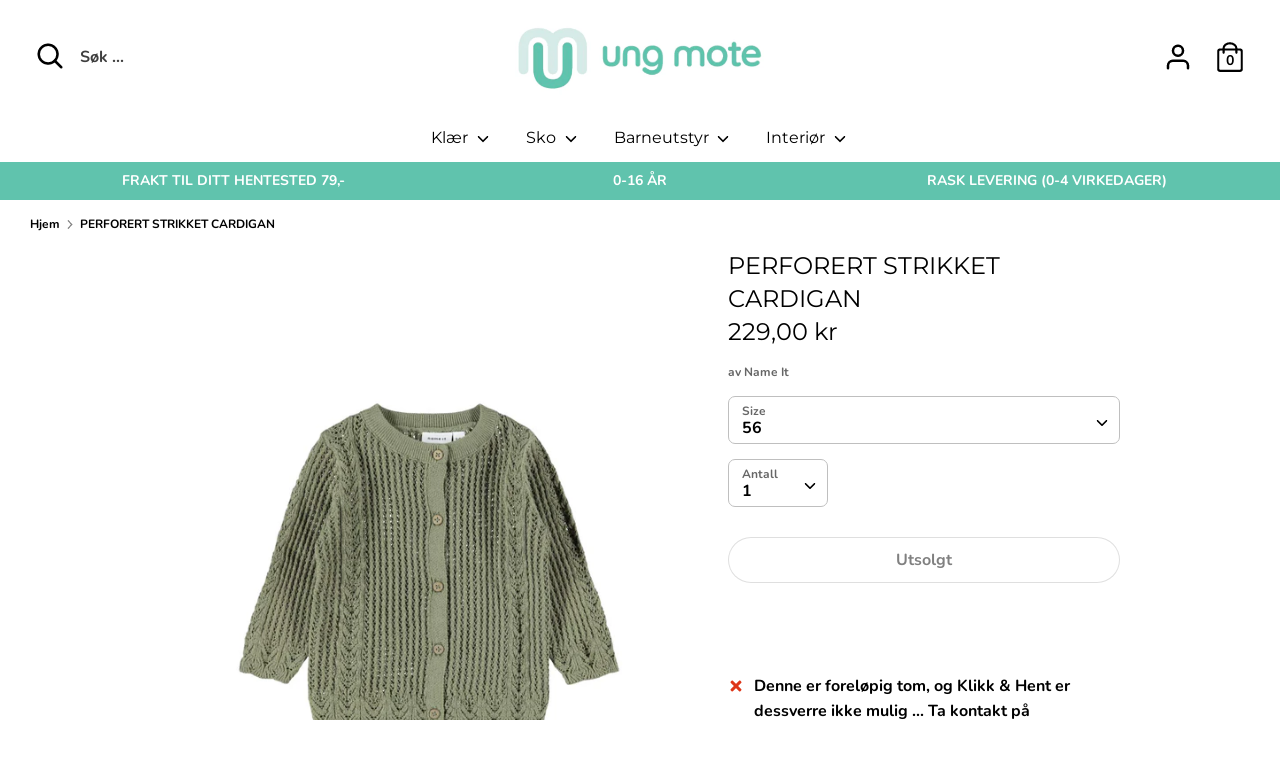

--- FILE ---
content_type: text/html; charset=utf-8
request_url: https://ungmote.no/products/5960404-perforert-strikket-cardigan
body_size: 38871
content:
<!doctype html>
<html class="no-js supports-no-cookies" lang="nb">
<head>
  <meta charset="utf-8" />
<meta name="viewport" content="width=device-width,initial-scale=1.0" />
<meta http-equiv="X-UA-Compatible" content="IE=edge">

<link rel="preconnect" href="https://cdn.shopify.com" crossorigin>
<link rel="preconnect" href="https://fonts.shopify.com" crossorigin>
<link rel="preconnect" href="https://monorail-edge.shopifysvc.com"><link rel="preload" as="font" href="//ungmote.no/cdn/fonts/montserrat/montserrat_n4.81949fa0ac9fd2021e16436151e8eaa539321637.woff2" type="font/woff2" crossorigin>
<link rel="preload" as="font" href="//ungmote.no/cdn/fonts/nunito/nunito_n7.37cf9b8cf43b3322f7e6e13ad2aad62ab5dc9109.woff2" type="font/woff2" crossorigin>
<link rel="preload" as="font" href="//ungmote.no/cdn/fonts/montserrat/montserrat_n4.81949fa0ac9fd2021e16436151e8eaa539321637.woff2" type="font/woff2" crossorigin>
<link rel="preload" as="font" href="//ungmote.no/cdn/fonts/montserrat/montserrat_n4.81949fa0ac9fd2021e16436151e8eaa539321637.woff2" type="font/woff2" crossorigin><link rel="preload" as="font" href="//ungmote.no/cdn/fonts/nunito/nunito_n9.29703ebe5c8d8fa1bc7f2dcb872bdf16cf7ff465.woff2" type="font/woff2" crossorigin><link rel="preload" as="font" href="//ungmote.no/cdn/fonts/nunito/nunito_i7.3f8ba2027bc9ceb1b1764ecab15bae73f86c4632.woff2" type="font/woff2" crossorigin><link rel="preload" as="font" href="//ungmote.no/cdn/fonts/nunito/nunito_i9.d9d3a06900a7b5c28e00f2ff3e65a80b4e51a560.woff2" type="font/woff2" crossorigin><link rel="preload" href="//ungmote.no/cdn/shop/t/9/assets/vendor.js?v=41817386187007524081617807233" as="script">
<link rel="preload" href="//ungmote.no/cdn/shop/t/9/assets/theme.js?v=46878150929344945621617807233" as="script"><link rel="canonical" href="https://ungmote.no/products/5960404-perforert-strikket-cardigan" /><link rel="shortcut icon" href="//ungmote.no/cdn/shop/files/ungmote-monogram.png?v=1618067530" type="image/png" /><meta name="description" content="Perforert strikket cardigan - Økologisk bomull - Lange ermer - Knappefeste foran - Rund hals Økologisk bomull dyrkes uten bruk av farlige sprøytemidler eller syntetisk gjødsel – noe som skaper bedre forhold for bomullsbønder, naturen og for barnet ditt. 100% Organisk bomull Maskinvask, halv last, kort sentrifuge 40 °C ">
  <!-- Boost 1.6.14 -->
  <meta name="theme-color" content="#000000">

  
  <title>
    PERFORERT STRIKKET CARDIGAN
    
    
    
      &ndash; Ung Mote
    
  </title>

  <meta property="og:site_name" content="Ung Mote">
<meta property="og:url" content="https://ungmote.no/products/5960404-perforert-strikket-cardigan">
<meta property="og:title" content="PERFORERT STRIKKET CARDIGAN">
<meta property="og:type" content="product">
<meta property="og:description" content="Perforert strikket cardigan - Økologisk bomull - Lange ermer - Knappefeste foran - Rund hals Økologisk bomull dyrkes uten bruk av farlige sprøytemidler eller syntetisk gjødsel – noe som skaper bedre forhold for bomullsbønder, naturen og for barnet ditt. 100% Organisk bomull Maskinvask, halv last, kort sentrifuge 40 °C "><meta property="og:image" content="http://ungmote.no/cdn/shop/products/285afc6e-3dd4-495a-818b-426dc7935791_08babac5-a216-444f-a379-17dc65abeec1_1200x1200.jpg?v=1655221443">
  <meta property="og:image:secure_url" content="https://ungmote.no/cdn/shop/products/285afc6e-3dd4-495a-818b-426dc7935791_08babac5-a216-444f-a379-17dc65abeec1_1200x1200.jpg?v=1655221443">
  <meta property="og:image:width" content="1305">
  <meta property="og:image:height" content="1740"><meta property="og:price:amount" content="229,00">
  <meta property="og:price:currency" content="NOK"><meta name="twitter:card" content="summary_large_image">
<meta name="twitter:title" content="PERFORERT STRIKKET CARDIGAN">
<meta name="twitter:description" content="Perforert strikket cardigan - Økologisk bomull - Lange ermer - Knappefeste foran - Rund hals Økologisk bomull dyrkes uten bruk av farlige sprøytemidler eller syntetisk gjødsel – noe som skaper bedre forhold for bomullsbønder, naturen og for barnet ditt. 100% Organisk bomull Maskinvask, halv last, kort sentrifuge 40 °C ">


  <link href="//ungmote.no/cdn/shop/t/9/assets/styles.css?v=157659145054473112661763496356" rel="stylesheet" type="text/css" media="all" />

  <script>
    document.documentElement.className = document.documentElement.className.replace('no-js', 'js');
    window.theme = window.theme || {};
    window.slate = window.slate || {};
    theme.moneyFormat = "{{amount_with_comma_separator}} kr",
    theme.strings = {
      addToCart: "Legg i handlekurv",
      unavailable: "Ikke tilgjengelig",
      addressError: "Error ved å slå opp den adressen",
      addressNoResults: "Ingen resultater for den adressen",
      addressQueryLimit: "u har overskredet Google API-bruksgrensen. Vurder å oppgradere til en \u003ca href=\"https:\/\/developers.google.com\/maps\/premium\/usage-limits\"\u003ePremium Plan\u003c\/a\u003e.",
      authError: "Det oppsto et problem med å autentisere Google Maps API-nøkkelen.",
      addingToCart: "Legger til",
      addedToCart: "Lagt til",
      addedToCartPopupTitle: "Lagt til:",
      addedToCartPopupItems: "Produkter",
      addedToCartPopupSubtotal: "Total",
      addedToCartPopupGoToCart: "Utsjekk",
      cartTermsNotChecked: "Du må godta vilkårene før du fortsetter.",
      searchLoading: "Laster",
      searchMoreResults: "Se alle resultater",
      searchNoResults: "Ingen resultater",
      priceFrom: "Fra",
      quantityTooHigh: "Du kan bare ha [[ quantity ]] i handlekurven",
      onSale: "På salg",
      soldOut: "Utsolgt",
      unitPriceSeparator: "\/",
      close: "Lukk",
      cart_shipping_calculator_hide_calculator: "Skjul fraktkalkulator",
      cart_shipping_calculator_title: "Få frakt estimater",
      cart_general_hide_note: "Skjul instruksjoner for selger",
      cart_general_show_note: "Legg til instruksjoner for selger",
      previous: "Forrige",
      next: "Neste"
    }
    theme.routes = {
      account_login_url: '/account/login',
      account_register_url: '/account/register',
      account_addresses_url: '/account/addresses',
      search_url: '/search',
      cart_url: '/cart',
      cart_add_url: '/cart/add',
      cart_change_url: '/cart/change',
      product_recommendations_url: '/recommendations/products'
    }
    theme.settings = {
      uniformProductGridImagesEnabled: true,
      soldLabelEnabled: true,
      saleLabelEnabled: true,
      gridShowVendor: true
    }
  </script>

  

  <script>window.performance && window.performance.mark && window.performance.mark('shopify.content_for_header.start');</script><meta name="google-site-verification" content="x2e3WmEbe9fPJls5B04_7XedWavwg5mqmVs7NSXmoXs">
<meta id="shopify-digital-wallet" name="shopify-digital-wallet" content="/26997063769/digital_wallets/dialog">
<link rel="alternate" type="application/json+oembed" href="https://ungmote.no/products/5960404-perforert-strikket-cardigan.oembed">
<script async="async" src="/checkouts/internal/preloads.js?locale=nb-NO"></script>
<script id="shopify-features" type="application/json">{"accessToken":"927e3792359aeb0ba6869516d8731ed1","betas":["rich-media-storefront-analytics"],"domain":"ungmote.no","predictiveSearch":true,"shopId":26997063769,"locale":"nb"}</script>
<script>var Shopify = Shopify || {};
Shopify.shop = "ungmote.myshopify.com";
Shopify.locale = "nb";
Shopify.currency = {"active":"NOK","rate":"1.0"};
Shopify.country = "NO";
Shopify.theme = {"name":"Boost oppdatert","id":120191844441,"schema_name":"Boost","schema_version":"1.6.14","theme_store_id":863,"role":"main"};
Shopify.theme.handle = "null";
Shopify.theme.style = {"id":null,"handle":null};
Shopify.cdnHost = "ungmote.no/cdn";
Shopify.routes = Shopify.routes || {};
Shopify.routes.root = "/";</script>
<script type="module">!function(o){(o.Shopify=o.Shopify||{}).modules=!0}(window);</script>
<script>!function(o){function n(){var o=[];function n(){o.push(Array.prototype.slice.apply(arguments))}return n.q=o,n}var t=o.Shopify=o.Shopify||{};t.loadFeatures=n(),t.autoloadFeatures=n()}(window);</script>
<script id="shop-js-analytics" type="application/json">{"pageType":"product"}</script>
<script defer="defer" async type="module" src="//ungmote.no/cdn/shopifycloud/shop-js/modules/v2/client.init-shop-cart-sync_Cq55waMD.nb.esm.js"></script>
<script defer="defer" async type="module" src="//ungmote.no/cdn/shopifycloud/shop-js/modules/v2/chunk.common_DIOnffBL.esm.js"></script>
<script defer="defer" async type="module" src="//ungmote.no/cdn/shopifycloud/shop-js/modules/v2/chunk.modal_DOnzx6pZ.esm.js"></script>
<script type="module">
  await import("//ungmote.no/cdn/shopifycloud/shop-js/modules/v2/client.init-shop-cart-sync_Cq55waMD.nb.esm.js");
await import("//ungmote.no/cdn/shopifycloud/shop-js/modules/v2/chunk.common_DIOnffBL.esm.js");
await import("//ungmote.no/cdn/shopifycloud/shop-js/modules/v2/chunk.modal_DOnzx6pZ.esm.js");

  window.Shopify.SignInWithShop?.initShopCartSync?.({"fedCMEnabled":true,"windoidEnabled":true});

</script>
<script>(function() {
  var isLoaded = false;
  function asyncLoad() {
    if (isLoaded) return;
    isLoaded = true;
    var urls = ["https:\/\/cdn.shopify.com\/s\/files\/1\/0269\/9706\/3769\/t\/9\/assets\/globo.filter.init.js?shop=ungmote.myshopify.com"];
    for (var i = 0; i < urls.length; i++) {
      var s = document.createElement('script');
      s.type = 'text/javascript';
      s.async = true;
      s.src = urls[i];
      var x = document.getElementsByTagName('script')[0];
      x.parentNode.insertBefore(s, x);
    }
  };
  if(window.attachEvent) {
    window.attachEvent('onload', asyncLoad);
  } else {
    window.addEventListener('load', asyncLoad, false);
  }
})();</script>
<script id="__st">var __st={"a":26997063769,"offset":3600,"reqid":"d0c45795-31e2-42ad-a03b-e319ede53299-1769507481","pageurl":"ungmote.no\/products\/5960404-perforert-strikket-cardigan","u":"12ac870f09d6","p":"product","rtyp":"product","rid":6579138691161};</script>
<script>window.ShopifyPaypalV4VisibilityTracking = true;</script>
<script id="captcha-bootstrap">!function(){'use strict';const t='contact',e='account',n='new_comment',o=[[t,t],['blogs',n],['comments',n],[t,'customer']],c=[[e,'customer_login'],[e,'guest_login'],[e,'recover_customer_password'],[e,'create_customer']],r=t=>t.map((([t,e])=>`form[action*='/${t}']:not([data-nocaptcha='true']) input[name='form_type'][value='${e}']`)).join(','),a=t=>()=>t?[...document.querySelectorAll(t)].map((t=>t.form)):[];function s(){const t=[...o],e=r(t);return a(e)}const i='password',u='form_key',d=['recaptcha-v3-token','g-recaptcha-response','h-captcha-response',i],f=()=>{try{return window.sessionStorage}catch{return}},m='__shopify_v',_=t=>t.elements[u];function p(t,e,n=!1){try{const o=window.sessionStorage,c=JSON.parse(o.getItem(e)),{data:r}=function(t){const{data:e,action:n}=t;return t[m]||n?{data:e,action:n}:{data:t,action:n}}(c);for(const[e,n]of Object.entries(r))t.elements[e]&&(t.elements[e].value=n);n&&o.removeItem(e)}catch(o){console.error('form repopulation failed',{error:o})}}const l='form_type',E='cptcha';function T(t){t.dataset[E]=!0}const w=window,h=w.document,L='Shopify',v='ce_forms',y='captcha';let A=!1;((t,e)=>{const n=(g='f06e6c50-85a8-45c8-87d0-21a2b65856fe',I='https://cdn.shopify.com/shopifycloud/storefront-forms-hcaptcha/ce_storefront_forms_captcha_hcaptcha.v1.5.2.iife.js',D={infoText:'Beskyttet av hCaptcha',privacyText:'Personvern',termsText:'Vilkår'},(t,e,n)=>{const o=w[L][v],c=o.bindForm;if(c)return c(t,g,e,D).then(n);var r;o.q.push([[t,g,e,D],n]),r=I,A||(h.body.append(Object.assign(h.createElement('script'),{id:'captcha-provider',async:!0,src:r})),A=!0)});var g,I,D;w[L]=w[L]||{},w[L][v]=w[L][v]||{},w[L][v].q=[],w[L][y]=w[L][y]||{},w[L][y].protect=function(t,e){n(t,void 0,e),T(t)},Object.freeze(w[L][y]),function(t,e,n,w,h,L){const[v,y,A,g]=function(t,e,n){const i=e?o:[],u=t?c:[],d=[...i,...u],f=r(d),m=r(i),_=r(d.filter((([t,e])=>n.includes(e))));return[a(f),a(m),a(_),s()]}(w,h,L),I=t=>{const e=t.target;return e instanceof HTMLFormElement?e:e&&e.form},D=t=>v().includes(t);t.addEventListener('submit',(t=>{const e=I(t);if(!e)return;const n=D(e)&&!e.dataset.hcaptchaBound&&!e.dataset.recaptchaBound,o=_(e),c=g().includes(e)&&(!o||!o.value);(n||c)&&t.preventDefault(),c&&!n&&(function(t){try{if(!f())return;!function(t){const e=f();if(!e)return;const n=_(t);if(!n)return;const o=n.value;o&&e.removeItem(o)}(t);const e=Array.from(Array(32),(()=>Math.random().toString(36)[2])).join('');!function(t,e){_(t)||t.append(Object.assign(document.createElement('input'),{type:'hidden',name:u})),t.elements[u].value=e}(t,e),function(t,e){const n=f();if(!n)return;const o=[...t.querySelectorAll(`input[type='${i}']`)].map((({name:t})=>t)),c=[...d,...o],r={};for(const[a,s]of new FormData(t).entries())c.includes(a)||(r[a]=s);n.setItem(e,JSON.stringify({[m]:1,action:t.action,data:r}))}(t,e)}catch(e){console.error('failed to persist form',e)}}(e),e.submit())}));const S=(t,e)=>{t&&!t.dataset[E]&&(n(t,e.some((e=>e===t))),T(t))};for(const o of['focusin','change'])t.addEventListener(o,(t=>{const e=I(t);D(e)&&S(e,y())}));const B=e.get('form_key'),M=e.get(l),P=B&&M;t.addEventListener('DOMContentLoaded',(()=>{const t=y();if(P)for(const e of t)e.elements[l].value===M&&p(e,B);[...new Set([...A(),...v().filter((t=>'true'===t.dataset.shopifyCaptcha))])].forEach((e=>S(e,t)))}))}(h,new URLSearchParams(w.location.search),n,t,e,['guest_login'])})(!0,!0)}();</script>
<script integrity="sha256-4kQ18oKyAcykRKYeNunJcIwy7WH5gtpwJnB7kiuLZ1E=" data-source-attribution="shopify.loadfeatures" defer="defer" src="//ungmote.no/cdn/shopifycloud/storefront/assets/storefront/load_feature-a0a9edcb.js" crossorigin="anonymous"></script>
<script data-source-attribution="shopify.dynamic_checkout.dynamic.init">var Shopify=Shopify||{};Shopify.PaymentButton=Shopify.PaymentButton||{isStorefrontPortableWallets:!0,init:function(){window.Shopify.PaymentButton.init=function(){};var t=document.createElement("script");t.src="https://ungmote.no/cdn/shopifycloud/portable-wallets/latest/portable-wallets.nb.js",t.type="module",document.head.appendChild(t)}};
</script>
<script data-source-attribution="shopify.dynamic_checkout.buyer_consent">
  function portableWalletsHideBuyerConsent(e){var t=document.getElementById("shopify-buyer-consent"),n=document.getElementById("shopify-subscription-policy-button");t&&n&&(t.classList.add("hidden"),t.setAttribute("aria-hidden","true"),n.removeEventListener("click",e))}function portableWalletsShowBuyerConsent(e){var t=document.getElementById("shopify-buyer-consent"),n=document.getElementById("shopify-subscription-policy-button");t&&n&&(t.classList.remove("hidden"),t.removeAttribute("aria-hidden"),n.addEventListener("click",e))}window.Shopify?.PaymentButton&&(window.Shopify.PaymentButton.hideBuyerConsent=portableWalletsHideBuyerConsent,window.Shopify.PaymentButton.showBuyerConsent=portableWalletsShowBuyerConsent);
</script>
<script>
  function portableWalletsCleanup(e){e&&e.src&&console.error("Failed to load portable wallets script "+e.src);var t=document.querySelectorAll("shopify-accelerated-checkout .shopify-payment-button__skeleton, shopify-accelerated-checkout-cart .wallet-cart-button__skeleton"),e=document.getElementById("shopify-buyer-consent");for(let e=0;e<t.length;e++)t[e].remove();e&&e.remove()}function portableWalletsNotLoadedAsModule(e){e instanceof ErrorEvent&&"string"==typeof e.message&&e.message.includes("import.meta")&&"string"==typeof e.filename&&e.filename.includes("portable-wallets")&&(window.removeEventListener("error",portableWalletsNotLoadedAsModule),window.Shopify.PaymentButton.failedToLoad=e,"loading"===document.readyState?document.addEventListener("DOMContentLoaded",window.Shopify.PaymentButton.init):window.Shopify.PaymentButton.init())}window.addEventListener("error",portableWalletsNotLoadedAsModule);
</script>

<script type="module" src="https://ungmote.no/cdn/shopifycloud/portable-wallets/latest/portable-wallets.nb.js" onError="portableWalletsCleanup(this)" crossorigin="anonymous"></script>
<script nomodule>
  document.addEventListener("DOMContentLoaded", portableWalletsCleanup);
</script>

<link id="shopify-accelerated-checkout-styles" rel="stylesheet" media="screen" href="https://ungmote.no/cdn/shopifycloud/portable-wallets/latest/accelerated-checkout-backwards-compat.css" crossorigin="anonymous">
<style id="shopify-accelerated-checkout-cart">
        #shopify-buyer-consent {
  margin-top: 1em;
  display: inline-block;
  width: 100%;
}

#shopify-buyer-consent.hidden {
  display: none;
}

#shopify-subscription-policy-button {
  background: none;
  border: none;
  padding: 0;
  text-decoration: underline;
  font-size: inherit;
  cursor: pointer;
}

#shopify-subscription-policy-button::before {
  box-shadow: none;
}

      </style>
<script id="sections-script" data-sections="product-recommendations" defer="defer" src="//ungmote.no/cdn/shop/t/9/compiled_assets/scripts.js?v=2173"></script>
<script>window.performance && window.performance.mark && window.performance.mark('shopify.content_for_header.end');</script>
 

<script>window.__pagefly_analytics_settings__={"acceptTracking":false};</script>
 <!-- BEGIN app block: shopify://apps/smart-filter-search/blocks/app-embed/5cc1944c-3014-4a2a-af40-7d65abc0ef73 -->
<link href="https://cdn.shopify.com/extensions/019bfeb7-904d-74f6-813f-a490ec701795/smart-product-filters-677/assets/globo.filter.min.js" as="script" rel="preload">
<link rel="preconnect" href="https://filter-x1.globo.io" crossorigin>
<link rel="dns-prefetch" href="https://filter-x1.globo.io"><link rel="stylesheet" href="https://cdn.shopify.com/extensions/019bfeb7-904d-74f6-813f-a490ec701795/smart-product-filters-677/assets/globo.search.css" media="print" onload="this.media='all'">

<meta id="search_terms_value" content="" />
<!-- BEGIN app snippet: global.variables --><script>
  window.shopCurrency = "NOK";
  window.shopCountry = "NO";
  window.shopLanguageCode = "nb";

  window.currentCurrency = "NOK";
  window.currentCountry = "NO";
  window.currentLanguageCode = "nb";

  window.shopCustomer = false

  window.useCustomTreeTemplate = false;
  window.useCustomProductTemplate = false;

  window.GloboFilterRequestOrigin = "https://ungmote.no";
  window.GloboFilterShopifyDomain = "ungmote.myshopify.com";
  window.GloboFilterSFAT = "";
  window.GloboFilterSFApiVersion = "2025-07";
  window.GloboFilterProxyPath = "/apps/globofilters";
  window.GloboFilterRootUrl = "";
  window.GloboFilterTranslation = {"search":{"suggestions":"Forslag","collections":"Samlinger","pages":"Sider","product":"Produkt","products":"Produkter","view_all":"søk for","not_found":"Beklager, ingenting funnet for"},"filter":{"filter_by":"Filtrer etter","clear_all":"Fjern alt","view":"Se","clear":"Fjern","in_stock":"På lager","out_of_stock":"Ikke på lager","ready_to_ship":"Klar til å sendes","search":"Søkealternativer"},"sort":{"sort_by":"Sorter etter","manually":"Utvalgt","availability_in_stock_first":"Tilgjengelighet","relevance":"Relevans","best_selling":"Bestselgere","alphabetically_a_z":"Alfabetisk, A-Å","alphabetically_z_a":"Alfabetisk, Å-A","price_low_to_high":"Pris, lav til høy","price_high_to_low":"Pris, høy til lav","date_new_to_old":"Dato, ny til gammel","date_old_to_new":"Dato, gammel til ny","sale_off":"Salg"},"product":{"add_to_cart":"Legg i handlekurv","unavailable":"Ikke tilgjengelig","sold_out":"Utsolgt","sale":"Salg","load_more":"Last inn mer","limit":"Vis","search":"Søk etter produkt","no_results":"Beklager, det er ingen produkter i denne samlingen"},"labels":{"354191":"Kjønn","354193":"Merke","361420":"Farge","361951":"Kjønn","361952":"Merke","361953":"Farge","361954":"Produkttype","362911":"Kjønn","362912":"Merke","362913":"Farge","362914":"Produkttype","387338":"Kjønn","387339":"Merke","387340":"Farge","387341":"Produkttype","387364":"Kjønn","387365":"Merke","387366":"Farge","387367":"Produkttype","387368":"Kjønn","387369":"Merke","387370":"Farge","387371":"Produkttype","388364":"Kjønn","388365":"Merke","388366":"Farge","388385":"Produkttype","388387":"Kjønn","388388":"Merke","388389":"Farge","388396":"Kjønn","388397":"Merke","388398":"Farge","388399":"Produkttype","388402":"Kjønn","388403":"Merke","388404":"Farge","388405":"Produkttype","388407":"Kjønn","388408":"Merke","388409":"Farge","388411":"Kjønn","388412":"Merke","388413":"Farge","388414":"Produkttype","388415":"Kjønn","388416":"Merke","388417":"Farge","388418":"Produkttype","388465":"Kjønn","388466":"Merke","388467":"Farge","388468":"Produkttype","388469":"Kjønn","388470":"Merke","388471":"Farge","388486":"Kjønn","388487":"Merke","388488":"Farge","388489":"Produkttype","388508":"Kjønn","388509":"Merke","388510":"Farge","388511":"Produkttype","388512":"Kjønn","388513":"Merke","388514":"Farge","388515":"Produkttype","392080":"Merke","392082":"Kjønn","392083":"Merke","392084":"Farge","392085":"Type","392101":"Farge","392102":"Type","392153":"Kjønn","392154":"Merke","392155":"Farge","392156":"Produkttype","392161":"Kjønn","392162":"Merke","392163":"Farge","392165":"Kjønn","392166":"Merke","392167":"Farge","392169":"Merke","392171":"Produkttype"}};
  window.isMultiCurrency =false;
  window.globoEmbedFilterAssetsUrl = 'https://cdn.shopify.com/extensions/019bfeb7-904d-74f6-813f-a490ec701795/smart-product-filters-677/assets/';
  window.assetsUrl = window.globoEmbedFilterAssetsUrl;
  window.GloboMoneyFormat = "{{amount_with_comma_separator}} kr";
</script><!-- END app snippet -->
<script type="text/javascript" hs-ignore data-ccm-injected>document.getElementsByTagName('html')[0].classList.add('spf-filter-loading','spf-has-filter', 'gf-left','theme-store-id-863','gf-theme-version-1','spf-layout-app');
window.enabledEmbedFilter = true;
window.currentThemeId = 120191844441;
window.sortByRelevance = false;
window.moneyFormat = "{{amount_with_comma_separator}} kr";
window.GloboMoneyWithCurrencyFormat = "{{amount_with_comma_separator}} NOK";
window.filesUrl = '//ungmote.no/cdn/shop/files/';
var GloboEmbedFilterConfig = {
api: {filterUrl: "https://filter-x1.globo.io/filter",searchUrl: "https://filter-x1.globo.io/search", url: "https://filter-x1.globo.io"},
shop: {
  name: "Ung Mote",
  url: "https://ungmote.no",
  domain: "ungmote.myshopify.com",
  locale: "nb",
  cur_locale: "nb",
  predictive_search_url: "/search/suggest",
  country_code: "NO",
  root_url: "",
  cart_url: "/cart",
  search_url: "/search",
  cart_add_url: "/cart/add",
  search_terms_value: "",
  product_image: {width: 360, height: 504},
  no_image_url: "https://cdn.shopify.com/s/images/themes/product-1.png",
  swatches: [],
  swatchConfig: {"enable":true,"color":["colour","color"],"label":["size"]},
  enableRecommendation: true,
  themeStoreId: 863,
  hideOneValue: false,
  newUrlStruct: true,
  newUrlForSEO: false,redirects: [],
  images: {},
  settings: {"color_body_background":"#ffffff","accent_color":"#ffffff","color_body_text":"#000000","color_body_link":"#000000","color_sale_text":"#dd1d1d","header_bck_color":"#fff","logo_text_color":"#ffffff","header_text_color":"#000000","mobile_open_search_bar_color":"#f2eeec","main_menu_bck_color":"#ffffff","main_menu_link_color":"#000000","mobile_menu_bck_color":"#60c3ad","announcement_bar_bck_color":"#60c3ad","announcement_bar_txt_color":"#000000","store_messages_bck_color":"#60c3ad","store_messages_txt_color":"#fff","footer_bck_color":"#60c3ad","footer_text_color":"#000000","primary_btn_background":"#000000","primary_btn_text":"#ffffff","secondary_btn_background":"#ffffff","secondary_btn_text":"#000000","quickbuy_form_background":"#d6ebe7","quickbuy_form_text":"#000000","zoom_bg":"#000000","overlay_opacity":80,"collection_feature_header_background":"#60c3ad","filter_bar_colour":"#60c3ad","type_heading_font":{"error":"json not allowed for this object"},"type_base_font":{"error":"json not allowed for this object"},"type_nav_font":{"error":"json not allowed for this object"},"type_logo_font":{"error":"json not allowed for this object"},"font_size_body_int":16,"font_size_nav_int":16,"font_size_logo_int":24,"uppercase_headings":false,"uppercase_product_titles":false,"global_border_radius":15,"hover_image_enabled":true,"sale_label_enabled":true,"sold_label_enabled":true,"grid_show_vendor":true,"align_product_titles":true,"quickbuy_buttons_toggle":true,"quickbuy_labels_toggle":true,"quickbuy_show_quantity_selector":true,"show_tax_and_shipping":false,"quickbuy_show_backorder_text":true,"enable_payment_button":false,"variant_style":"dropdown","swatch_enabled":false,"swatch_option_name":"Color","swatch_method":"css","social_twitter_url":"","social_facebook_url":"https:\/\/www.facebook.com\/Bare-Barn-Narvik-%C3%85rets-servicebedrift-2018-710125915795816","social_pinterest_url":"","social_vimeo_url":"","social_youtube_url":"","social_instagram_url":"https:\/\/www.instagram.com\/barebarnnarvik\/","social_custom_url":"","on_add_to_cart":"ajax","search_type":"product","enable_live_search":true,"live_search_show_price":true,"live_search_show_vendor":true,"favicon":"\/\/ungmote.no\/cdn\/shop\/files\/ungmote-monogram.png?v=1618067530","checkout_logo_image":"\/\/ungmote.no\/cdn\/shop\/files\/Ung_mote_logo_1.png?v=1616152432","checkout_logo_position":"left","checkout_logo_size":"medium","checkout_body_background_color":"#fff","checkout_input_background_color_mode":"white","checkout_sidebar_background_color":"#fafafa","checkout_heading_font":"-apple-system, BlinkMacSystemFont, 'Segoe UI', Roboto, Helvetica, Arial, sans-serif, 'Apple Color Emoji', 'Segoe UI Emoji', 'Segoe UI Symbol'","checkout_body_font":"-apple-system, BlinkMacSystemFont, 'Segoe UI', Roboto, Helvetica, Arial, sans-serif, 'Apple Color Emoji', 'Segoe UI Emoji', 'Segoe UI Symbol'","checkout_accent_color":"#1878b9","checkout_button_color":"#1878b9","checkout_error_color":"#e22120","primary_btn_border":"#50248f","secondary_btn_border":"#f9fafb","customer_layout":"customer_area"},
  gridSettings: {"layout":"app","useCustomTemplate":false,"useCustomTreeTemplate":false,"skin":1,"limits":[12,24,48],"productsPerPage":12,"sorts":["stock-descending","best-selling","title-ascending","title-descending","price-ascending","price-descending","created-descending","created-ascending","sale-descending"],"noImageUrl":"https:\/\/cdn.shopify.com\/s\/images\/themes\/product-1.png","imageWidth":"360","imageHeight":"504","imageRatio":140,"imageSize":"360_504","alignment":"left","hideOneValue":false,"elements":["soldoutLabel","saleLabel","quickview","addToCart","vendor","swatch","price","secondImage"],"saleLabelClass":" sale-text","saleMode":3,"gridItemClass":"spf-col-xl-3 spf-col-lg-3 spf-col-md-6 spf-col-sm-6 spf-col-6","swatchClass":"","swatchConfig":{"enable":true,"color":["colour","color"],"label":["size"]},"variant_redirect":false,"showSelectedVariantInfo":true},
  home_filter: false,
  page: "product",
  sorts: ["stock-descending","best-selling","title-ascending","title-descending","price-ascending","price-descending","created-descending","created-ascending","sale-descending"],
  cache: true,
  layout: "app",
  marketTaxInclusion: false,
  priceTaxesIncluded: true,
  customerTaxesIncluded: true,
  useCustomTemplate: false,
  hasQuickviewTemplate: false
},
analytic: {"enableViewProductAnalytic":true,"enableSearchAnalytic":true,"enableFilterAnalytic":true,"enableATCAnalytic":false},
taxes: [],
special_countries: null,
adjustments: false,
year_make_model: {
  id: 0,
  prefix: "gff_",
  heading: "",
  showSearchInput: false,
  showClearAllBtn: false
},
filter: {
  id:0,
  prefix: "gf_",
  layout: 1,
  sublayout: 1,
  showCount: true,
  showRefine: true,
  refineSettings: {"style":"rounded","positions":["sidebar_mobile","toolbar_desktop","toolbar_mobile"],"color":"#000000","iconColor":"#959595","bgColor":"#E8E8E8"},
  isLoadMore: 1,
  filter_on_search_page: true
},
search:{
  enable: true,
  zero_character_suggestion: false,
  pages_suggestion: {enable:false,limit:5},
  keywords_suggestion: {enable:true,limit:10},
  articles_suggestion: {enable:false,limit:5},
  layout: 1,
  product_list_layout: "grid",
  elements: ["vendor","price"]
},
collection: {
  id:0,
  handle:'',
  sort: 'best-selling',
  vendor: null,
  tags: null,
  type: null,
  term: document.getElementById("search_terms_value") != null ? document.getElementById("search_terms_value").content : "",
  limit: 12,
  settings: null,
  products_count: 0,
  enableCollectionSearch: true,
  displayTotalProducts: false,
  excludeTags:null,
  showSelectedVariantInfo: true
},
selector: {products: ""}
}
</script>
<script class="globo-filter-settings-js">
try {} catch (error) {}
</script>
<script src="https://cdn.shopify.com/extensions/019bfeb7-904d-74f6-813f-a490ec701795/smart-product-filters-677/assets/globo.filter.themes.min.js" defer></script><link rel="preconnect" href="https://fonts.googleapis.com">
<link rel="preconnect" href="https://fonts.gstatic.com" crossorigin>
<link href="https://fonts.googleapis.com/css?family=Poppins:500|Poppins:400&display=swap" rel="stylesheet"><style>.gf-block-title h3, 
.gf-block-title .h3,
.gf-form-input-inner label {
  font-size: 14px !important;
  color: #3a3a3a !important;
  text-transform: uppercase !important;
  font-weight: bold !important;
}
.gf-option-block .gf-btn-show-more{
  font-size: 14px !important;
  text-transform: none !important;
  font-weight: normal !important;
}
.gf-option-block ul li a, 
.gf-option-block ul li button, 
.gf-option-block ul li a span.gf-count,
.gf-option-block ul li button span.gf-count,
.gf-clear, 
.gf-clear-all, 
.selected-item.gf-option-label a,
.gf-form-input-inner select,
.gf-refine-toggle{
  font-size: 14px !important;
  color: #000000 !important;
  text-transform: none !important;
  font-weight: normal !important;
}

.gf-refine-toggle-mobile,
.gf-form-button-group button {
  font-size: 14px !important;
  text-transform: none !important;
  font-weight: normal !important;
  color: #3a3a3a !important;
  border: 1px solid #bfbfbf !important;
  background: #ffffff !important;
}
.gf-option-block-box-rectangle.gf-option-block ul li.gf-box-rectangle a,
.gf-option-block-box-rectangle.gf-option-block ul li.gf-box-rectangle button {
  border-color: #000000 !important;
}
.gf-option-block-box-rectangle.gf-option-block ul li.gf-box-rectangle a.checked,
.gf-option-block-box-rectangle.gf-option-block ul li.gf-box-rectangle button.checked{
  color: #fff !important;
  background-color: #000000 !important;
}
@media (min-width: 768px) {
  .gf-option-block-box-rectangle.gf-option-block ul li.gf-box-rectangle button:hover,
  .gf-option-block-box-rectangle.gf-option-block ul li.gf-box-rectangle a:hover {
    color: #fff !important;
    background-color: #000000 !important;	
  }
}
.gf-option-block.gf-option-block-select select {
  color: #000000 !important;
}

#gf-form.loaded, .gf-YMM-forms.loaded {
  background: #FFFFFF !important;
}
#gf-form h2, .gf-YMM-forms h2 {
  color: #3a3a3a !important;
}
#gf-form label, .gf-YMM-forms label{
  color: #3a3a3a !important;
}
.gf-form-input-wrapper select, 
.gf-form-input-wrapper input{
  border: 1px solid #DEDEDE !important;
  background-color: #FFFFFF !important;
  border-radius: 0px !important;
}
#gf-form .gf-form-button-group button, .gf-YMM-forms .gf-form-button-group button{
  color: #FFFFFF !important;
  background: #3a3a3a !important;
  border-radius: 0px !important;
}

.spf-product-card.spf-product-card__template-3 .spf-product__info.hover{
  background: #FFFFFF;
}
a.spf-product-card__image-wrapper{
  padding-top: 100%;
}
.h4.spf-product-card__title a{
  color: #333333;
  font-size: 15px;
  font-family: "Poppins", sans-serif;   font-weight: 500;  font-style: normal;
  text-transform: none;
}
.h4.spf-product-card__title a:hover{
  color: #000000;
}
.spf-product-card button.spf-product__form-btn-addtocart{
  font-size: 14px;
   font-family: inherit;   font-weight: normal;   font-style: normal;   text-transform: none;
}
.spf-product-card button.spf-product__form-btn-addtocart,
.spf-product-card.spf-product-card__template-4 a.open-quick-view,
.spf-product-card.spf-product-card__template-5 a.open-quick-view,
#gfqv-btn{
  color: #FFFFFF !important;
  border: 1px solid #333333 !important;
  background: #333333 !important;
}
.spf-product-card button.spf-product__form-btn-addtocart:hover,
.spf-product-card.spf-product-card__template-4 a.open-quick-view:hover,
.spf-product-card.spf-product-card__template-5 a.open-quick-view:hover{
  color: #FFFFFF !important;
  border: 1px solid #000000 !important;
  background: #000000 !important;
}
span.spf-product__label.spf-product__label-soldout{
  color: #ffffff;
  background: #989898;
}
span.spf-product__label.spf-product__label-sale{
  color: #F0F0F0;
  background: #d21625;
}
.spf-product-card__vendor a{
  color: #969595;
  font-size: 13px;
  font-family: "Poppins", sans-serif;   font-weight: 400;   font-style: normal; }
.spf-product-card__vendor a:hover{
  color: #969595;
}
.spf-product-card__price-wrapper{
  font-size: 14px;
}
.spf-image-ratio{
  padding-top:100% !important;
}
.spf-product-card__oldprice,
.spf-product-card__saleprice,
.spf-product-card__price,
.gfqv-product-card__oldprice,
.gfqv-product-card__saleprice,
.gfqv-product-card__price
{
  font-size: 14px;
  font-family: "Poppins", sans-serif;   font-weight: 500;   font-style: normal; }

span.spf-product-card__price, span.gfqv-product-card__price{
  color: #141414;
}
span.spf-product-card__oldprice, span.gfqv-product-card__oldprice{
  color: #969595;
}
span.spf-product-card__saleprice, span.gfqv-product-card__saleprice{
  color: #d21625;
}
/* Product Title */
.h4.spf-product-card__title{
    
}
.h4.spf-product-card__title a{

}

/* Product Vendor */
.spf-product-card__vendor{
    
}
.spf-product-card__vendor a{

}

/* Product Price */
.spf-product-card__price-wrapper{
    
}

/* Product Old Price */
span.spf-product-card__oldprice{
    
}

/* Product Sale Price */
span.spf-product-card__saleprice{
    
}

/* Product Regular Price */
span.spf-product-card__price{

}

/* Quickview button */
.open-quick-view{
    
}

/* Add to cart button */
button.spf-product__form-btn-addtocart{
    
}

/* Product image */
img.spf-product-card__image{
    
}

/* Sale label */
span.spf-product__label.spf-product__label.spf-product__label-sale{
    
}

/* Sold out label */
span.spf-product__label.spf-product__label.spf-product__label-soldout{
    
}</style><script>
    window.addEventListener('globoFilterRenderSearchCompleted', function () {
      if( slate && slate.a11y && typeof slate.a11y.removeTrapFocus == "function" ){
        setTimeout(function(){
          $('.gl-d-searchbox-input').focus();
        }, 600);
      }
    });
    window.addEventListener('globoFilterCloseSearchCompleted', function () {
      if( theme && theme.Header && typeof theme.Header.functions.searchFormClose == "function" ){
        $('body').removeClass('search-bar-open search-bar-in-focus');
      }
    });
  </script>

<style></style><script></script><style>
  #gf-grid, #gf-grid *, #gf-loading, #gf-tree, #gf-tree * {
    box-sizing: border-box;
    -webkit-box-sizing: border-box;
    -moz-box-sizing: border-box;
  }
  .gf-refine-toggle-mobile span, span#gf-mobile-refine-toggle {
    align-items: center;
    display: flex;
    height: 38px;
    line-height: 1.45;
    padding: 0 10px;
  }
  .gf-left #gf-tree {
    clear: left;
    min-height: 1px;
    text-align: left;
    width: 20%;
    display: inline-flex;
    flex-direction: column;
  }
  .gf-left #gf-tree:not(.spf-hidden) + #gf-grid {
    padding-left: 25px;
    width: 80%;
    display: inline-flex;
    float: none !important;
    flex-direction: column;
  }
  div#gf-grid:after {
    content: "";
    display: block;
    clear: both;
  }
  .gf-controls-search-form {
    display: flex;
    flex-wrap: wrap;
    margin-bottom: 15px;
    position: relative;
  }
  input.gf-controls-search-input {
    -webkit-appearance: none;
    -moz-appearance: none;
    appearance: none;
    border: 1px solid #e8e8e8;
    border-radius: 2px;
    box-sizing: border-box;
    flex: 1 1 auto;
    font-size: 13px;
    height: 40px;
    line-height: 1;
    margin: 0;
    max-width: 100%;
    outline: 0;
    padding: 10px 30px 10px 40px;
    width: 100%
  }
  span.gf-count {
    font-size: .9em;
    opacity: .6
  }
  button.gf-controls-clear-button,button.gf-controls-search-button {
    background: 0 0;
    border: none;
    border-radius: 0;
    box-shadow: none;
    height: 100%;
    left: 0;
    min-width: auto;
    outline: 0;
    padding: 12px!important;
    position: absolute;
    top: 0;
    width: 40px
  }
  button.gf-controls-search-button {
    cursor: default;
    line-height: 1
  }
  button.gf-controls-search-button svg {
    max-height: 100%;
    max-width: 100%
  }
  button.gf-controls-clear-button {
    display: none;
    left: auto;
    right: 0
  }
  .gf-actions {
    align-items: center;
    display: flex;
    flex-wrap: wrap;
    margin-bottom: 15px;
    margin-left: -8px;
    margin-right: -8px
  }
  span.gf-summary {
    flex: 1 1 auto;
    font-size: 14px;
    height: 38px;
    line-height: 38px;
    text-align: left
  }
  .gf-filter-selection {
    display: flex
  }
</style><script class="globo-filter-theme-product-list-selector-js">window.themeProductListSelector = ".cc-filters-results .grid-flex";</script><script class="globo-filter-custom-js">if(window.AVADA_SPEED_WHITELIST){const spfs_w = new RegExp("smart-product-filter-search", 'i'); if(Array.isArray(window.AVADA_SPEED_WHITELIST)){window.AVADA_SPEED_WHITELIST.push(spfs_w);}else{window.AVADA_SPEED_WHITELIST = [spfs_w];}} </script><!-- END app block --><script src="https://cdn.shopify.com/extensions/019bfeb7-904d-74f6-813f-a490ec701795/smart-product-filters-677/assets/globo.filter.min.js" type="text/javascript" defer="defer"></script>
<link href="https://monorail-edge.shopifysvc.com" rel="dns-prefetch">
<script>(function(){if ("sendBeacon" in navigator && "performance" in window) {try {var session_token_from_headers = performance.getEntriesByType('navigation')[0].serverTiming.find(x => x.name == '_s').description;} catch {var session_token_from_headers = undefined;}var session_cookie_matches = document.cookie.match(/_shopify_s=([^;]*)/);var session_token_from_cookie = session_cookie_matches && session_cookie_matches.length === 2 ? session_cookie_matches[1] : "";var session_token = session_token_from_headers || session_token_from_cookie || "";function handle_abandonment_event(e) {var entries = performance.getEntries().filter(function(entry) {return /monorail-edge.shopifysvc.com/.test(entry.name);});if (!window.abandonment_tracked && entries.length === 0) {window.abandonment_tracked = true;var currentMs = Date.now();var navigation_start = performance.timing.navigationStart;var payload = {shop_id: 26997063769,url: window.location.href,navigation_start,duration: currentMs - navigation_start,session_token,page_type: "product"};window.navigator.sendBeacon("https://monorail-edge.shopifysvc.com/v1/produce", JSON.stringify({schema_id: "online_store_buyer_site_abandonment/1.1",payload: payload,metadata: {event_created_at_ms: currentMs,event_sent_at_ms: currentMs}}));}}window.addEventListener('pagehide', handle_abandonment_event);}}());</script>
<script id="web-pixels-manager-setup">(function e(e,d,r,n,o){if(void 0===o&&(o={}),!Boolean(null===(a=null===(i=window.Shopify)||void 0===i?void 0:i.analytics)||void 0===a?void 0:a.replayQueue)){var i,a;window.Shopify=window.Shopify||{};var t=window.Shopify;t.analytics=t.analytics||{};var s=t.analytics;s.replayQueue=[],s.publish=function(e,d,r){return s.replayQueue.push([e,d,r]),!0};try{self.performance.mark("wpm:start")}catch(e){}var l=function(){var e={modern:/Edge?\/(1{2}[4-9]|1[2-9]\d|[2-9]\d{2}|\d{4,})\.\d+(\.\d+|)|Firefox\/(1{2}[4-9]|1[2-9]\d|[2-9]\d{2}|\d{4,})\.\d+(\.\d+|)|Chrom(ium|e)\/(9{2}|\d{3,})\.\d+(\.\d+|)|(Maci|X1{2}).+ Version\/(15\.\d+|(1[6-9]|[2-9]\d|\d{3,})\.\d+)([,.]\d+|)( \(\w+\)|)( Mobile\/\w+|) Safari\/|Chrome.+OPR\/(9{2}|\d{3,})\.\d+\.\d+|(CPU[ +]OS|iPhone[ +]OS|CPU[ +]iPhone|CPU IPhone OS|CPU iPad OS)[ +]+(15[._]\d+|(1[6-9]|[2-9]\d|\d{3,})[._]\d+)([._]\d+|)|Android:?[ /-](13[3-9]|1[4-9]\d|[2-9]\d{2}|\d{4,})(\.\d+|)(\.\d+|)|Android.+Firefox\/(13[5-9]|1[4-9]\d|[2-9]\d{2}|\d{4,})\.\d+(\.\d+|)|Android.+Chrom(ium|e)\/(13[3-9]|1[4-9]\d|[2-9]\d{2}|\d{4,})\.\d+(\.\d+|)|SamsungBrowser\/([2-9]\d|\d{3,})\.\d+/,legacy:/Edge?\/(1[6-9]|[2-9]\d|\d{3,})\.\d+(\.\d+|)|Firefox\/(5[4-9]|[6-9]\d|\d{3,})\.\d+(\.\d+|)|Chrom(ium|e)\/(5[1-9]|[6-9]\d|\d{3,})\.\d+(\.\d+|)([\d.]+$|.*Safari\/(?![\d.]+ Edge\/[\d.]+$))|(Maci|X1{2}).+ Version\/(10\.\d+|(1[1-9]|[2-9]\d|\d{3,})\.\d+)([,.]\d+|)( \(\w+\)|)( Mobile\/\w+|) Safari\/|Chrome.+OPR\/(3[89]|[4-9]\d|\d{3,})\.\d+\.\d+|(CPU[ +]OS|iPhone[ +]OS|CPU[ +]iPhone|CPU IPhone OS|CPU iPad OS)[ +]+(10[._]\d+|(1[1-9]|[2-9]\d|\d{3,})[._]\d+)([._]\d+|)|Android:?[ /-](13[3-9]|1[4-9]\d|[2-9]\d{2}|\d{4,})(\.\d+|)(\.\d+|)|Mobile Safari.+OPR\/([89]\d|\d{3,})\.\d+\.\d+|Android.+Firefox\/(13[5-9]|1[4-9]\d|[2-9]\d{2}|\d{4,})\.\d+(\.\d+|)|Android.+Chrom(ium|e)\/(13[3-9]|1[4-9]\d|[2-9]\d{2}|\d{4,})\.\d+(\.\d+|)|Android.+(UC? ?Browser|UCWEB|U3)[ /]?(15\.([5-9]|\d{2,})|(1[6-9]|[2-9]\d|\d{3,})\.\d+)\.\d+|SamsungBrowser\/(5\.\d+|([6-9]|\d{2,})\.\d+)|Android.+MQ{2}Browser\/(14(\.(9|\d{2,})|)|(1[5-9]|[2-9]\d|\d{3,})(\.\d+|))(\.\d+|)|K[Aa][Ii]OS\/(3\.\d+|([4-9]|\d{2,})\.\d+)(\.\d+|)/},d=e.modern,r=e.legacy,n=navigator.userAgent;return n.match(d)?"modern":n.match(r)?"legacy":"unknown"}(),u="modern"===l?"modern":"legacy",c=(null!=n?n:{modern:"",legacy:""})[u],f=function(e){return[e.baseUrl,"/wpm","/b",e.hashVersion,"modern"===e.buildTarget?"m":"l",".js"].join("")}({baseUrl:d,hashVersion:r,buildTarget:u}),m=function(e){var d=e.version,r=e.bundleTarget,n=e.surface,o=e.pageUrl,i=e.monorailEndpoint;return{emit:function(e){var a=e.status,t=e.errorMsg,s=(new Date).getTime(),l=JSON.stringify({metadata:{event_sent_at_ms:s},events:[{schema_id:"web_pixels_manager_load/3.1",payload:{version:d,bundle_target:r,page_url:o,status:a,surface:n,error_msg:t},metadata:{event_created_at_ms:s}}]});if(!i)return console&&console.warn&&console.warn("[Web Pixels Manager] No Monorail endpoint provided, skipping logging."),!1;try{return self.navigator.sendBeacon.bind(self.navigator)(i,l)}catch(e){}var u=new XMLHttpRequest;try{return u.open("POST",i,!0),u.setRequestHeader("Content-Type","text/plain"),u.send(l),!0}catch(e){return console&&console.warn&&console.warn("[Web Pixels Manager] Got an unhandled error while logging to Monorail."),!1}}}}({version:r,bundleTarget:l,surface:e.surface,pageUrl:self.location.href,monorailEndpoint:e.monorailEndpoint});try{o.browserTarget=l,function(e){var d=e.src,r=e.async,n=void 0===r||r,o=e.onload,i=e.onerror,a=e.sri,t=e.scriptDataAttributes,s=void 0===t?{}:t,l=document.createElement("script"),u=document.querySelector("head"),c=document.querySelector("body");if(l.async=n,l.src=d,a&&(l.integrity=a,l.crossOrigin="anonymous"),s)for(var f in s)if(Object.prototype.hasOwnProperty.call(s,f))try{l.dataset[f]=s[f]}catch(e){}if(o&&l.addEventListener("load",o),i&&l.addEventListener("error",i),u)u.appendChild(l);else{if(!c)throw new Error("Did not find a head or body element to append the script");c.appendChild(l)}}({src:f,async:!0,onload:function(){if(!function(){var e,d;return Boolean(null===(d=null===(e=window.Shopify)||void 0===e?void 0:e.analytics)||void 0===d?void 0:d.initialized)}()){var d=window.webPixelsManager.init(e)||void 0;if(d){var r=window.Shopify.analytics;r.replayQueue.forEach((function(e){var r=e[0],n=e[1],o=e[2];d.publishCustomEvent(r,n,o)})),r.replayQueue=[],r.publish=d.publishCustomEvent,r.visitor=d.visitor,r.initialized=!0}}},onerror:function(){return m.emit({status:"failed",errorMsg:"".concat(f," has failed to load")})},sri:function(e){var d=/^sha384-[A-Za-z0-9+/=]+$/;return"string"==typeof e&&d.test(e)}(c)?c:"",scriptDataAttributes:o}),m.emit({status:"loading"})}catch(e){m.emit({status:"failed",errorMsg:(null==e?void 0:e.message)||"Unknown error"})}}})({shopId: 26997063769,storefrontBaseUrl: "https://ungmote.no",extensionsBaseUrl: "https://extensions.shopifycdn.com/cdn/shopifycloud/web-pixels-manager",monorailEndpoint: "https://monorail-edge.shopifysvc.com/unstable/produce_batch",surface: "storefront-renderer",enabledBetaFlags: ["2dca8a86"],webPixelsConfigList: [{"id":"475299929","configuration":"{\"config\":\"{\\\"google_tag_ids\\\":[\\\"GT-TNCM8VF\\\"],\\\"target_country\\\":\\\"NO\\\",\\\"gtag_events\\\":[{\\\"type\\\":\\\"view_item\\\",\\\"action_label\\\":\\\"MC-XWW1YXDCF3\\\"},{\\\"type\\\":\\\"purchase\\\",\\\"action_label\\\":\\\"MC-XWW1YXDCF3\\\"},{\\\"type\\\":\\\"page_view\\\",\\\"action_label\\\":\\\"MC-XWW1YXDCF3\\\"}],\\\"enable_monitoring_mode\\\":false}\"}","eventPayloadVersion":"v1","runtimeContext":"OPEN","scriptVersion":"b2a88bafab3e21179ed38636efcd8a93","type":"APP","apiClientId":1780363,"privacyPurposes":[],"dataSharingAdjustments":{"protectedCustomerApprovalScopes":["read_customer_address","read_customer_email","read_customer_name","read_customer_personal_data","read_customer_phone"]}},{"id":"193888345","configuration":"{\"pixel_id\":\"862477344352849\",\"pixel_type\":\"facebook_pixel\",\"metaapp_system_user_token\":\"-\"}","eventPayloadVersion":"v1","runtimeContext":"OPEN","scriptVersion":"ca16bc87fe92b6042fbaa3acc2fbdaa6","type":"APP","apiClientId":2329312,"privacyPurposes":["ANALYTICS","MARKETING","SALE_OF_DATA"],"dataSharingAdjustments":{"protectedCustomerApprovalScopes":["read_customer_address","read_customer_email","read_customer_name","read_customer_personal_data","read_customer_phone"]}},{"id":"shopify-app-pixel","configuration":"{}","eventPayloadVersion":"v1","runtimeContext":"STRICT","scriptVersion":"0450","apiClientId":"shopify-pixel","type":"APP","privacyPurposes":["ANALYTICS","MARKETING"]},{"id":"shopify-custom-pixel","eventPayloadVersion":"v1","runtimeContext":"LAX","scriptVersion":"0450","apiClientId":"shopify-pixel","type":"CUSTOM","privacyPurposes":["ANALYTICS","MARKETING"]}],isMerchantRequest: false,initData: {"shop":{"name":"Ung Mote","paymentSettings":{"currencyCode":"NOK"},"myshopifyDomain":"ungmote.myshopify.com","countryCode":"NO","storefrontUrl":"https:\/\/ungmote.no"},"customer":null,"cart":null,"checkout":null,"productVariants":[{"price":{"amount":229.0,"currencyCode":"NOK"},"product":{"title":"PERFORERT STRIKKET CARDIGAN","vendor":"Name It","id":"6579138691161","untranslatedTitle":"PERFORERT STRIKKET CARDIGAN","url":"\/products\/5960404-perforert-strikket-cardigan","type":"Overdeler"},"id":"39336493776985","image":{"src":"\/\/ungmote.no\/cdn\/shop\/products\/285afc6e-3dd4-495a-818b-426dc7935791_08babac5-a216-444f-a379-17dc65abeec1.jpg?v=1655221443"},"sku":"059604041502","title":"56","untranslatedTitle":"56"},{"price":{"amount":229.0,"currencyCode":"NOK"},"product":{"title":"PERFORERT STRIKKET CARDIGAN","vendor":"Name It","id":"6579138691161","untranslatedTitle":"PERFORERT STRIKKET CARDIGAN","url":"\/products\/5960404-perforert-strikket-cardigan","type":"Overdeler"},"id":"39336493842521","image":{"src":"\/\/ungmote.no\/cdn\/shop\/products\/285afc6e-3dd4-495a-818b-426dc7935791_08babac5-a216-444f-a379-17dc65abeec1.jpg?v=1655221443"},"sku":"059604041503","title":"62","untranslatedTitle":"62"},{"price":{"amount":229.0,"currencyCode":"NOK"},"product":{"title":"PERFORERT STRIKKET CARDIGAN","vendor":"Name It","id":"6579138691161","untranslatedTitle":"PERFORERT STRIKKET CARDIGAN","url":"\/products\/5960404-perforert-strikket-cardigan","type":"Overdeler"},"id":"39336493908057","image":{"src":"\/\/ungmote.no\/cdn\/shop\/products\/285afc6e-3dd4-495a-818b-426dc7935791_08babac5-a216-444f-a379-17dc65abeec1.jpg?v=1655221443"},"sku":"059604041504","title":"68","untranslatedTitle":"68"},{"price":{"amount":229.0,"currencyCode":"NOK"},"product":{"title":"PERFORERT STRIKKET CARDIGAN","vendor":"Name It","id":"6579138691161","untranslatedTitle":"PERFORERT STRIKKET CARDIGAN","url":"\/products\/5960404-perforert-strikket-cardigan","type":"Overdeler"},"id":"39336493940825","image":{"src":"\/\/ungmote.no\/cdn\/shop\/products\/285afc6e-3dd4-495a-818b-426dc7935791_08babac5-a216-444f-a379-17dc65abeec1.jpg?v=1655221443"},"sku":"059604041505","title":"74","untranslatedTitle":"74"},{"price":{"amount":229.0,"currencyCode":"NOK"},"product":{"title":"PERFORERT STRIKKET CARDIGAN","vendor":"Name It","id":"6579138691161","untranslatedTitle":"PERFORERT STRIKKET CARDIGAN","url":"\/products\/5960404-perforert-strikket-cardigan","type":"Overdeler"},"id":"39336494039129","image":{"src":"\/\/ungmote.no\/cdn\/shop\/products\/285afc6e-3dd4-495a-818b-426dc7935791_08babac5-a216-444f-a379-17dc65abeec1.jpg?v=1655221443"},"sku":"059604041506","title":"80","untranslatedTitle":"80"}],"purchasingCompany":null},},"https://ungmote.no/cdn","fcfee988w5aeb613cpc8e4bc33m6693e112",{"modern":"","legacy":""},{"shopId":"26997063769","storefrontBaseUrl":"https:\/\/ungmote.no","extensionBaseUrl":"https:\/\/extensions.shopifycdn.com\/cdn\/shopifycloud\/web-pixels-manager","surface":"storefront-renderer","enabledBetaFlags":"[\"2dca8a86\"]","isMerchantRequest":"false","hashVersion":"fcfee988w5aeb613cpc8e4bc33m6693e112","publish":"custom","events":"[[\"page_viewed\",{}],[\"product_viewed\",{\"productVariant\":{\"price\":{\"amount\":229.0,\"currencyCode\":\"NOK\"},\"product\":{\"title\":\"PERFORERT STRIKKET CARDIGAN\",\"vendor\":\"Name It\",\"id\":\"6579138691161\",\"untranslatedTitle\":\"PERFORERT STRIKKET CARDIGAN\",\"url\":\"\/products\/5960404-perforert-strikket-cardigan\",\"type\":\"Overdeler\"},\"id\":\"39336493776985\",\"image\":{\"src\":\"\/\/ungmote.no\/cdn\/shop\/products\/285afc6e-3dd4-495a-818b-426dc7935791_08babac5-a216-444f-a379-17dc65abeec1.jpg?v=1655221443\"},\"sku\":\"059604041502\",\"title\":\"56\",\"untranslatedTitle\":\"56\"}}]]"});</script><script>
  window.ShopifyAnalytics = window.ShopifyAnalytics || {};
  window.ShopifyAnalytics.meta = window.ShopifyAnalytics.meta || {};
  window.ShopifyAnalytics.meta.currency = 'NOK';
  var meta = {"product":{"id":6579138691161,"gid":"gid:\/\/shopify\/Product\/6579138691161","vendor":"Name It","type":"Overdeler","handle":"5960404-perforert-strikket-cardigan","variants":[{"id":39336493776985,"price":22900,"name":"PERFORERT STRIKKET CARDIGAN - 56","public_title":"56","sku":"059604041502"},{"id":39336493842521,"price":22900,"name":"PERFORERT STRIKKET CARDIGAN - 62","public_title":"62","sku":"059604041503"},{"id":39336493908057,"price":22900,"name":"PERFORERT STRIKKET CARDIGAN - 68","public_title":"68","sku":"059604041504"},{"id":39336493940825,"price":22900,"name":"PERFORERT STRIKKET CARDIGAN - 74","public_title":"74","sku":"059604041505"},{"id":39336494039129,"price":22900,"name":"PERFORERT STRIKKET CARDIGAN - 80","public_title":"80","sku":"059604041506"}],"remote":false},"page":{"pageType":"product","resourceType":"product","resourceId":6579138691161,"requestId":"d0c45795-31e2-42ad-a03b-e319ede53299-1769507481"}};
  for (var attr in meta) {
    window.ShopifyAnalytics.meta[attr] = meta[attr];
  }
</script>
<script class="analytics">
  (function () {
    var customDocumentWrite = function(content) {
      var jquery = null;

      if (window.jQuery) {
        jquery = window.jQuery;
      } else if (window.Checkout && window.Checkout.$) {
        jquery = window.Checkout.$;
      }

      if (jquery) {
        jquery('body').append(content);
      }
    };

    var hasLoggedConversion = function(token) {
      if (token) {
        return document.cookie.indexOf('loggedConversion=' + token) !== -1;
      }
      return false;
    }

    var setCookieIfConversion = function(token) {
      if (token) {
        var twoMonthsFromNow = new Date(Date.now());
        twoMonthsFromNow.setMonth(twoMonthsFromNow.getMonth() + 2);

        document.cookie = 'loggedConversion=' + token + '; expires=' + twoMonthsFromNow;
      }
    }

    var trekkie = window.ShopifyAnalytics.lib = window.trekkie = window.trekkie || [];
    if (trekkie.integrations) {
      return;
    }
    trekkie.methods = [
      'identify',
      'page',
      'ready',
      'track',
      'trackForm',
      'trackLink'
    ];
    trekkie.factory = function(method) {
      return function() {
        var args = Array.prototype.slice.call(arguments);
        args.unshift(method);
        trekkie.push(args);
        return trekkie;
      };
    };
    for (var i = 0; i < trekkie.methods.length; i++) {
      var key = trekkie.methods[i];
      trekkie[key] = trekkie.factory(key);
    }
    trekkie.load = function(config) {
      trekkie.config = config || {};
      trekkie.config.initialDocumentCookie = document.cookie;
      var first = document.getElementsByTagName('script')[0];
      var script = document.createElement('script');
      script.type = 'text/javascript';
      script.onerror = function(e) {
        var scriptFallback = document.createElement('script');
        scriptFallback.type = 'text/javascript';
        scriptFallback.onerror = function(error) {
                var Monorail = {
      produce: function produce(monorailDomain, schemaId, payload) {
        var currentMs = new Date().getTime();
        var event = {
          schema_id: schemaId,
          payload: payload,
          metadata: {
            event_created_at_ms: currentMs,
            event_sent_at_ms: currentMs
          }
        };
        return Monorail.sendRequest("https://" + monorailDomain + "/v1/produce", JSON.stringify(event));
      },
      sendRequest: function sendRequest(endpointUrl, payload) {
        // Try the sendBeacon API
        if (window && window.navigator && typeof window.navigator.sendBeacon === 'function' && typeof window.Blob === 'function' && !Monorail.isIos12()) {
          var blobData = new window.Blob([payload], {
            type: 'text/plain'
          });

          if (window.navigator.sendBeacon(endpointUrl, blobData)) {
            return true;
          } // sendBeacon was not successful

        } // XHR beacon

        var xhr = new XMLHttpRequest();

        try {
          xhr.open('POST', endpointUrl);
          xhr.setRequestHeader('Content-Type', 'text/plain');
          xhr.send(payload);
        } catch (e) {
          console.log(e);
        }

        return false;
      },
      isIos12: function isIos12() {
        return window.navigator.userAgent.lastIndexOf('iPhone; CPU iPhone OS 12_') !== -1 || window.navigator.userAgent.lastIndexOf('iPad; CPU OS 12_') !== -1;
      }
    };
    Monorail.produce('monorail-edge.shopifysvc.com',
      'trekkie_storefront_load_errors/1.1',
      {shop_id: 26997063769,
      theme_id: 120191844441,
      app_name: "storefront",
      context_url: window.location.href,
      source_url: "//ungmote.no/cdn/s/trekkie.storefront.a804e9514e4efded663580eddd6991fcc12b5451.min.js"});

        };
        scriptFallback.async = true;
        scriptFallback.src = '//ungmote.no/cdn/s/trekkie.storefront.a804e9514e4efded663580eddd6991fcc12b5451.min.js';
        first.parentNode.insertBefore(scriptFallback, first);
      };
      script.async = true;
      script.src = '//ungmote.no/cdn/s/trekkie.storefront.a804e9514e4efded663580eddd6991fcc12b5451.min.js';
      first.parentNode.insertBefore(script, first);
    };
    trekkie.load(
      {"Trekkie":{"appName":"storefront","development":false,"defaultAttributes":{"shopId":26997063769,"isMerchantRequest":null,"themeId":120191844441,"themeCityHash":"8242312314132988442","contentLanguage":"nb","currency":"NOK","eventMetadataId":"b0ce1716-203e-4dcb-a26a-c36c80e293fb"},"isServerSideCookieWritingEnabled":true,"monorailRegion":"shop_domain","enabledBetaFlags":["65f19447"]},"Session Attribution":{},"S2S":{"facebookCapiEnabled":true,"source":"trekkie-storefront-renderer","apiClientId":580111}}
    );

    var loaded = false;
    trekkie.ready(function() {
      if (loaded) return;
      loaded = true;

      window.ShopifyAnalytics.lib = window.trekkie;

      var originalDocumentWrite = document.write;
      document.write = customDocumentWrite;
      try { window.ShopifyAnalytics.merchantGoogleAnalytics.call(this); } catch(error) {};
      document.write = originalDocumentWrite;

      window.ShopifyAnalytics.lib.page(null,{"pageType":"product","resourceType":"product","resourceId":6579138691161,"requestId":"d0c45795-31e2-42ad-a03b-e319ede53299-1769507481","shopifyEmitted":true});

      var match = window.location.pathname.match(/checkouts\/(.+)\/(thank_you|post_purchase)/)
      var token = match? match[1]: undefined;
      if (!hasLoggedConversion(token)) {
        setCookieIfConversion(token);
        window.ShopifyAnalytics.lib.track("Viewed Product",{"currency":"NOK","variantId":39336493776985,"productId":6579138691161,"productGid":"gid:\/\/shopify\/Product\/6579138691161","name":"PERFORERT STRIKKET CARDIGAN - 56","price":"229.00","sku":"059604041502","brand":"Name It","variant":"56","category":"Overdeler","nonInteraction":true,"remote":false},undefined,undefined,{"shopifyEmitted":true});
      window.ShopifyAnalytics.lib.track("monorail:\/\/trekkie_storefront_viewed_product\/1.1",{"currency":"NOK","variantId":39336493776985,"productId":6579138691161,"productGid":"gid:\/\/shopify\/Product\/6579138691161","name":"PERFORERT STRIKKET CARDIGAN - 56","price":"229.00","sku":"059604041502","brand":"Name It","variant":"56","category":"Overdeler","nonInteraction":true,"remote":false,"referer":"https:\/\/ungmote.no\/products\/5960404-perforert-strikket-cardigan"});
      }
    });


        var eventsListenerScript = document.createElement('script');
        eventsListenerScript.async = true;
        eventsListenerScript.src = "//ungmote.no/cdn/shopifycloud/storefront/assets/shop_events_listener-3da45d37.js";
        document.getElementsByTagName('head')[0].appendChild(eventsListenerScript);

})();</script>
<script
  defer
  src="https://ungmote.no/cdn/shopifycloud/perf-kit/shopify-perf-kit-3.0.4.min.js"
  data-application="storefront-renderer"
  data-shop-id="26997063769"
  data-render-region="gcp-us-east1"
  data-page-type="product"
  data-theme-instance-id="120191844441"
  data-theme-name="Boost"
  data-theme-version="1.6.14"
  data-monorail-region="shop_domain"
  data-resource-timing-sampling-rate="10"
  data-shs="true"
  data-shs-beacon="true"
  data-shs-export-with-fetch="true"
  data-shs-logs-sample-rate="1"
  data-shs-beacon-endpoint="https://ungmote.no/api/collect"
></script>
</head> 

<body id="perforert-strikket-cardigan" class="template-product">

  <a class="in-page-link visually-hidden skip-link" href="#MainContent">Fortsett til innholdet</a>

  <div id="shopify-section-header" class="shopify-section"><style data-shopify>
    .store-logo {
      max-width: 250px;
    }
  
    .utils__item--search-icon,
    .settings-open-bar--small,
    .utils__right {
      width: calc(50% - (250px / 2));
    }
  
</style>
<div class="site-header docking-header" data-section-id="header" data-section-type="header" role="banner"><header class="header-content container">
      <div class="page-header page-width"><div class="docked-mobile-navigation-container">
        <div class="docked-mobile-navigation-container__inner"><div class="utils relative  utils--center">
          <!-- MOBILE BURGER -->
          <button class="btn btn--plain burger-icon feather-icon js-mobile-menu-icon hide-for-search" aria-label="Bytt meny">
            <svg aria-hidden="true" focusable="false" role="presentation" class="icon feather-menu" viewBox="0 0 24 24"><path d="M3 12h18M3 6h18M3 18h18"/></svg>
          </button>

            <!-- DESKTOP SEARCH -->
  
  

  <div class="utils__item search-bar desktop-only search-bar--open  live-search live-search--show-price live-search--show-vendor settings-open-bar desktop-only  settings-open-bar--small">
  <div class="search-bar__container">
    <button class="btn btn--plain feather-icon icon--header search-form__icon js-search-form-focus" aria-label="Åpne søk">
      <svg aria-hidden="true" focusable="false" role="presentation" class="icon feather-search" viewBox="0 0 24 24"><circle cx="10.5" cy="10.5" r="7.5"/><path d="M21 21l-5.2-5.2"/></svg>
    </button>
    <span class="icon-fallback-text">Søk</span>

    <form class="search-form" action="/search" method="get" role="search" autocomplete="off">
      <input type="hidden" name="type" value="product" />
      <input type="hidden" name="options[prefix]" value="last" />
      <label for="open-search-bar " class="label-hidden">
        Søk ...
      </label>
      <input type="search"
             name="q"
             id="open-search-bar "
             value=""
             placeholder="Søk ..."
             class="search-form__input"
             autocomplete="off"
             autocorrect="off">
      <button type="submit" class="btn btn--plain search-form__button" aria-label="Søk">
      </button>
    </form>

    

    <div class="search-bar__results">
    </div>
  </div>
</div>




<!-- LOGO / STORE NAME --><div class="h1 store-logo  hide-for-search  hide-for-search-mobile   store-logo--image store-logo-desktop--center store-logo-mobile--inline" itemscope itemtype="http://schema.org/Organization"><!-- DESKTOP LOGO -->
  <a href="/" itemprop="url" class="site-logo site-header__logo-image">
    <meta itemprop="name" content="Ung Mote"><img src="//ungmote.no/cdn/shop/files/Ung_mote_logo_1_500x.png?v=1616152432"
          alt="Ung Mote"
          itemprop="logo"></a></div>
<div class="utils__right"><!-- CURRENCY CONVERTER -->
              <div class="utils__item utils__item--currency header-localization header-localization--desktop hide-for-search">
                <form method="post" action="/localization" id="localization_form_desktop-header" accept-charset="UTF-8" class="selectors-form" enctype="multipart/form-data"><input type="hidden" name="form_type" value="localization" /><input type="hidden" name="utf8" value="✓" /><input type="hidden" name="_method" value="put" /><input type="hidden" name="return_to" value="/products/5960404-perforert-strikket-cardigan" /></form>
              </div><!-- ACCOUNT -->
            
              <div class="utils__item customer-account hide-for-search">
    <a href="/account" class="customer-account__parent-link feather-icon icon--header" aria-haspopup="true" aria-expanded="false" aria-label="Konto"><svg aria-hidden="true" focusable="false" role="presentation" class="icon icon-account" viewBox="0 0 24 24"><path d="M20 21v-2a4 4 0 0 0-4-4H8a4 4 0 0 0-4 4v2"/><circle cx="12" cy="7" r="4"/></svg></a>
    <ul class="customer-account__menu">
      
        <li class="customer-account__link customer-login">
          <a href="/account/login">
            Logg inn
          </a>
        </li>
        <li class="customer-account__link customer-register">
          <a href="/account/register">
          Opprett en konto
          </a>
        </li>
      
    </ul>
  </div>
            

            <!-- CART -->
            
            
            <div class="utils__item header-cart hide-for-search">
              <a href="/cart">
                <span class="feather-icon icon--header"><svg aria-hidden="true" focusable="false" role="presentation" class="icon feather-bag" viewBox="0 0 24 28"><rect x="1" y="7" width="22" height="20" rx="2" ry="2"/><path d="M6 10V6a5 4 2 0 1 12 0v4"/></svg></span>
                <span class="header-cart__count">0</span>
              </a>
              
            </div>
            
          </div>

        </div>

        
        </div>
        </div>
        
      </div>
    </header>

    
    <div class="docked-navigation-container docked-navigation-container--center">
    <div class="docked-navigation-container__inner">
    

    <section class="header-navigation container">
      <nav class="navigation__container page-width">

        <!-- DOCKED NAV SEARCH CENTER LAYOUT--><div class="docking-header__utils docking-header__center-layout-search">
            <a href="/search" class="plain-link utils__item hide-for-search js-search-form-open" aria-label="Søk">
              <span class="feather-icon icon--header">
                <svg aria-hidden="true" focusable="false" role="presentation" class="icon feather-search" viewBox="0 0 24 24"><circle cx="10.5" cy="10.5" r="7.5"/><path d="M21 21l-5.2-5.2"/></svg>
              </span>
              <span class="icon-fallback-text">Søk</span>
            </a>
          </div><!-- MOBILE MENU UTILS -->
        <div class="mobile-menu-utils"><!-- MOBILE MENU LOCALIZATION -->
            <div class="utils__item utils__item--currency header-localization header-localization--mobile hide-for-search">
              <form method="post" action="/localization" id="localization_form_mobile-header" accept-charset="UTF-8" class="selectors-form" enctype="multipart/form-data"><input type="hidden" name="form_type" value="localization" /><input type="hidden" name="utf8" value="✓" /><input type="hidden" name="_method" value="put" /><input type="hidden" name="return_to" value="/products/5960404-perforert-strikket-cardigan" /></form>
            </div><!-- MOBILE MENU CLOSE -->
          <button class="btn btn--plain close-mobile-menu js-close-mobile-menu" aria-label="Lukk">
            <span class="feather-icon icon--header">
              <svg aria-hidden="true" focusable="false" role="presentation" class="icon feather-x" viewBox="0 0 24 24"><path d="M18 6L6 18M6 6l12 12"/></svg>
            </span>
          </button>
        </div>

        <!-- MOBILE MENU SEARCH BAR -->
        <div class="mobile-menu-search-bar">
          <div class="utils__item search-bar mobile-only  search-bar--open  live-search live-search--show-price live-search--show-vendor mobile-menu-search">
  <div class="search-bar__container">
    <button class="btn btn--plain feather-icon icon--header search-form__icon js-search-form-focus" aria-label="Åpne søk">
      <svg aria-hidden="true" focusable="false" role="presentation" class="icon feather-search" viewBox="0 0 24 24"><circle cx="10.5" cy="10.5" r="7.5"/><path d="M21 21l-5.2-5.2"/></svg>
    </button>
    <span class="icon-fallback-text">Søk</span>

    <form class="search-form" action="/search" method="get" role="search" autocomplete="off">
      <input type="hidden" name="type" value="product" />
      <input type="hidden" name="options[prefix]" value="last" />
      <label for="mobile-menu-search" class="label-hidden">
        Søk ...
      </label>
      <input type="search"
             name="q"
             id="mobile-menu-search"
             value=""
             placeholder="Søk ..."
             class="search-form__input"
             autocomplete="off"
             autocorrect="off">
      <button type="submit" class="btn btn--plain search-form__button" aria-label="Søk">
      </button>
    </form>

    
  </div>
</div>



        </div>

        <!-- MOBILE MENU -->
        <ul class="nav mobile-site-nav">
          
            <li class="mobile-site-nav__item">
              <a href="/collections/klaer" class="mobile-site-nav__link">
                Klær
              </a>
              
                <button class="btn--plain feather-icon mobile-site-nav__icon" aria-label="Åpne rullegardinmenyen"><svg aria-hidden="true" focusable="false" role="presentation" class="icon feather-icon feather-chevron-down" viewBox="0 0 24 24"><path d="M6 9l6 6 6-6"/></svg>
</button>
              
              
                <ul class="mobile-site-nav__menu">
                  
                    <li class="mobile-site-nav__item">
                      <a href="/collections/baby-klaer" class="mobile-site-nav__link">
                        Baby 40 - 80
                      </a>
                      
                        <button class="btn--plain feather-icon mobile-site-nav__icon" aria-haspopup="true" aria-expanded="false" aria-label="Åpne rullegardinmenyen"><svg aria-hidden="true" focusable="false" role="presentation" class="icon feather-icon feather-chevron-down" viewBox="0 0 24 24"><path d="M6 9l6 6 6-6"/></svg>
</button>
                      
                      
                        <ul class="mobile-site-nav__menu">
                          
                            <li class="mobile-site-nav__item">
                              <a href="/collections/overdeler/Baby" class="mobile-site-nav__link">
                                Overdeler
                              </a>
                            </li>
                          
                            <li class="mobile-site-nav__item">
                              <a href="/collections/underdeler-40-80/Baby" class="mobile-site-nav__link">
                                Underdeler
                              </a>
                            </li>
                          
                            <li class="mobile-site-nav__item">
                              <a href="/collections/kjoler-og-skjort/Baby" class="mobile-site-nav__link">
                                Kjoler og skjørt
                              </a>
                            </li>
                          
                            <li class="mobile-site-nav__item">
                              <a href="/collections/yttertoy/Baby" class="mobile-site-nav__link">
                                Yttertøy
                              </a>
                            </li>
                          
                            <li class="mobile-site-nav__item">
                              <a href="/collections/ull/Baby" class="mobile-site-nav__link">
                                Ull
                              </a>
                            </li>
                          
                            <li class="mobile-site-nav__item">
                              <a href="/collections/bambus/Baby" class="mobile-site-nav__link">
                                Bambus
                              </a>
                            </li>
                          
                            <li class="mobile-site-nav__item">
                              <a href="/collections/basis/Baby" class="mobile-site-nav__link">
                                Basis
                              </a>
                            </li>
                          
                            <li class="mobile-site-nav__item">
                              <a href="/collections/tilbehor-40-80/Baby" class="mobile-site-nav__link">
                                Tilbehør
                              </a>
                            </li>
                          
                            <li class="mobile-site-nav__item">
                              <a href="/collections/festdrakter-og-tilbehor/Baby" class="mobile-site-nav__link">
                                Festdrakter og Tilbehør
                              </a>
                            </li>
                          
                            <li class="mobile-site-nav__item">
                              <a href="/collections/badetoy-40-80/Baby" class="mobile-site-nav__link">
                                Badetøy
                              </a>
                            </li>
                          
                        </ul>
                      
                    </li>
                  
                    <li class="mobile-site-nav__item">
                      <a href="/collections/mini-klaer" class="mobile-site-nav__link">
                        Mini 80 - 110
                      </a>
                      
                        <button class="btn--plain feather-icon mobile-site-nav__icon" aria-haspopup="true" aria-expanded="false" aria-label="Åpne rullegardinmenyen"><svg aria-hidden="true" focusable="false" role="presentation" class="icon feather-icon feather-chevron-down" viewBox="0 0 24 24"><path d="M6 9l6 6 6-6"/></svg>
</button>
                      
                      
                        <ul class="mobile-site-nav__menu">
                          
                            <li class="mobile-site-nav__item">
                              <a href="/collections/overdeler-80-110/Mini" class="mobile-site-nav__link">
                                Overdeler
                              </a>
                            </li>
                          
                            <li class="mobile-site-nav__item">
                              <a href="/collections/underdeler-80-110/Mini" class="mobile-site-nav__link">
                                Underdeler
                              </a>
                            </li>
                          
                            <li class="mobile-site-nav__item">
                              <a href="/collections/kjoler-og-skjort-80-110/Mini" class="mobile-site-nav__link">
                                Kjoler og skjørt
                              </a>
                            </li>
                          
                            <li class="mobile-site-nav__item">
                              <a href="/collections/yttertoy-80-110/Mini" class="mobile-site-nav__link">
                                Yttertøy
                              </a>
                            </li>
                          
                            <li class="mobile-site-nav__item">
                              <a href="/collections/ull-80-110/Mini" class="mobile-site-nav__link">
                                Ull
                              </a>
                            </li>
                          
                            <li class="mobile-site-nav__item">
                              <a href="/collections/bambus-80-110/Mini" class="mobile-site-nav__link">
                                Bambus
                              </a>
                            </li>
                          
                            <li class="mobile-site-nav__item">
                              <a href="/collections/basis-80-110/Mini" class="mobile-site-nav__link">
                                Basis
                              </a>
                            </li>
                          
                            <li class="mobile-site-nav__item">
                              <a href="/collections/tilbehor-80-110/Mini" class="mobile-site-nav__link">
                                Tilbehør
                              </a>
                            </li>
                          
                            <li class="mobile-site-nav__item">
                              <a href="/collections/festdrakter-og-tilbehor-80-110/Mini" class="mobile-site-nav__link">
                                Festdrakter og Tilbehør
                              </a>
                            </li>
                          
                            <li class="mobile-site-nav__item">
                              <a href="/collections/badetoy-80-110/Mini" class="mobile-site-nav__link">
                                Badetøy
                              </a>
                            </li>
                          
                        </ul>
                      
                    </li>
                  
                    <li class="mobile-site-nav__item">
                      <a href="/collections/kids-klaer" class="mobile-site-nav__link">
                        Kids 116 - 176
                      </a>
                      
                        <button class="btn--plain feather-icon mobile-site-nav__icon" aria-haspopup="true" aria-expanded="false" aria-label="Åpne rullegardinmenyen"><svg aria-hidden="true" focusable="false" role="presentation" class="icon feather-icon feather-chevron-down" viewBox="0 0 24 24"><path d="M6 9l6 6 6-6"/></svg>
</button>
                      
                      
                        <ul class="mobile-site-nav__menu">
                          
                            <li class="mobile-site-nav__item">
                              <a href="/collections/overdeler-116-176/kids" class="mobile-site-nav__link">
                                Overdeler
                              </a>
                            </li>
                          
                            <li class="mobile-site-nav__item">
                              <a href="/collections/underdeler-116-176/kids" class="mobile-site-nav__link">
                                Underdeler
                              </a>
                            </li>
                          
                            <li class="mobile-site-nav__item">
                              <a href="/collections/kjoler-og-skjort-116-176/kids" class="mobile-site-nav__link">
                                Kjoler og skjørt
                              </a>
                            </li>
                          
                            <li class="mobile-site-nav__item">
                              <a href="/collections/yttertoy-116-176/kids" class="mobile-site-nav__link">
                                Yttertøy
                              </a>
                            </li>
                          
                            <li class="mobile-site-nav__item">
                              <a href="/collections/ull-116-176/kids" class="mobile-site-nav__link">
                                Ull
                              </a>
                            </li>
                          
                            <li class="mobile-site-nav__item">
                              <a href="/collections/bambus-116-176/kids" class="mobile-site-nav__link">
                                Bambus
                              </a>
                            </li>
                          
                            <li class="mobile-site-nav__item">
                              <a href="/collections/basis-116-176/kids" class="mobile-site-nav__link">
                                Basis
                              </a>
                            </li>
                          
                            <li class="mobile-site-nav__item">
                              <a href="/collections/tilbehor-116-176/kids" class="mobile-site-nav__link">
                                Tilbehør
                              </a>
                            </li>
                          
                            <li class="mobile-site-nav__item">
                              <a href="/collections/festdrakter-og-tilbehor-116-176/kids" class="mobile-site-nav__link">
                                Festdrakter og Tilbehør
                              </a>
                            </li>
                          
                            <li class="mobile-site-nav__item">
                              <a href="/collections/badetoy-116-176/kids" class="mobile-site-nav__link">
                                Badetøy
                              </a>
                            </li>
                          
                        </ul>
                      
                    </li>
                  
                </ul>
              
            </li>
          
            <li class="mobile-site-nav__item">
              <a href="/collections/sko" class="mobile-site-nav__link">
                Sko
              </a>
              
                <button class="btn--plain feather-icon mobile-site-nav__icon" aria-label="Åpne rullegardinmenyen"><svg aria-hidden="true" focusable="false" role="presentation" class="icon feather-icon feather-chevron-down" viewBox="0 0 24 24"><path d="M6 9l6 6 6-6"/></svg>
</button>
              
              
                <ul class="mobile-site-nav__menu">
                  
                    <li class="mobile-site-nav__item">
                      <a href="/collections/sko/baby" class="mobile-site-nav__link">
                        Baby 40 - 80
                      </a>
                      
                        <button class="btn--plain feather-icon mobile-site-nav__icon" aria-haspopup="true" aria-expanded="false" aria-label="Åpne rullegardinmenyen"><svg aria-hidden="true" focusable="false" role="presentation" class="icon feather-icon feather-chevron-down" viewBox="0 0 24 24"><path d="M6 9l6 6 6-6"/></svg>
</button>
                      
                      
                        <ul class="mobile-site-nav__menu">
                          
                            <li class="mobile-site-nav__item">
                              <a href="/collections/brukssko-sommer-baby" class="mobile-site-nav__link">
                                Brukssko sommer
                              </a>
                            </li>
                          
                            <li class="mobile-site-nav__item">
                              <a href="/collections/brukssko-vinter-baby" class="mobile-site-nav__link">
                                Brukssko vinter
                              </a>
                            </li>
                          
                            <li class="mobile-site-nav__item">
                              <a href="/collections/fotposer-baby" class="mobile-site-nav__link">
                                Fotposer
                              </a>
                            </li>
                          
                            <li class="mobile-site-nav__item">
                              <a href="/collections/sandaler-baby" class="mobile-site-nav__link">
                                Sandaler
                              </a>
                            </li>
                          
                            <li class="mobile-site-nav__item">
                              <a href="/collections/stovler-baby" class="mobile-site-nav__link">
                                Støvler
                              </a>
                            </li>
                          
                            <li class="mobile-site-nav__item">
                              <a href="/collections/stovler-m-for-og-termosko-baby" class="mobile-site-nav__link">
                                Støvler m/for og termosko
                              </a>
                            </li>
                          
                            <li class="mobile-site-nav__item">
                              <a href="/collections/tofler-baby" class="mobile-site-nav__link">
                                Tøfler
                              </a>
                            </li>
                          
                        </ul>
                      
                    </li>
                  
                    <li class="mobile-site-nav__item">
                      <a href="/collections/sko/mini" class="mobile-site-nav__link">
                        Mini 80 - 110
                      </a>
                      
                        <button class="btn--plain feather-icon mobile-site-nav__icon" aria-haspopup="true" aria-expanded="false" aria-label="Åpne rullegardinmenyen"><svg aria-hidden="true" focusable="false" role="presentation" class="icon feather-icon feather-chevron-down" viewBox="0 0 24 24"><path d="M6 9l6 6 6-6"/></svg>
</button>
                      
                      
                        <ul class="mobile-site-nav__menu">
                          
                            <li class="mobile-site-nav__item">
                              <a href="/collections/brukssko-sommer-mini" class="mobile-site-nav__link">
                                Brukssko sommer
                              </a>
                            </li>
                          
                            <li class="mobile-site-nav__item">
                              <a href="/collections/brukssko-vinter-mini" class="mobile-site-nav__link">
                                Brukssko vinter
                              </a>
                            </li>
                          
                            <li class="mobile-site-nav__item">
                              <a href="/collections/fotposer-mini" class="mobile-site-nav__link">
                                Fotposer
                              </a>
                            </li>
                          
                            <li class="mobile-site-nav__item">
                              <a href="/collections/sandaler-mini" class="mobile-site-nav__link">
                                Sandaler
                              </a>
                            </li>
                          
                            <li class="mobile-site-nav__item">
                              <a href="/collections/stovler-mini" class="mobile-site-nav__link">
                                Støvler
                              </a>
                            </li>
                          
                            <li class="mobile-site-nav__item">
                              <a href="/collections/stovler-m-for-og-termosko-mini" class="mobile-site-nav__link">
                                Støvler m/for og termosko
                              </a>
                            </li>
                          
                            <li class="mobile-site-nav__item">
                              <a href="/collections/tofler-mini" class="mobile-site-nav__link">
                                Tøfler
                              </a>
                            </li>
                          
                        </ul>
                      
                    </li>
                  
                    <li class="mobile-site-nav__item">
                      <a href="/collections/sko/kids" class="mobile-site-nav__link">
                        Kids 116 - 176
                      </a>
                      
                        <button class="btn--plain feather-icon mobile-site-nav__icon" aria-haspopup="true" aria-expanded="false" aria-label="Åpne rullegardinmenyen"><svg aria-hidden="true" focusable="false" role="presentation" class="icon feather-icon feather-chevron-down" viewBox="0 0 24 24"><path d="M6 9l6 6 6-6"/></svg>
</button>
                      
                      
                        <ul class="mobile-site-nav__menu">
                          
                            <li class="mobile-site-nav__item">
                              <a href="/collections/brukssko-sommer-kids" class="mobile-site-nav__link">
                                Brukssko sommer
                              </a>
                            </li>
                          
                            <li class="mobile-site-nav__item">
                              <a href="/collections/brukssko-vinter-kids" class="mobile-site-nav__link">
                                Brukssko vinter
                              </a>
                            </li>
                          
                            <li class="mobile-site-nav__item">
                              <a href="/collections/fotposer-kids" class="mobile-site-nav__link">
                                Fotposer
                              </a>
                            </li>
                          
                            <li class="mobile-site-nav__item">
                              <a href="/collections/sandaler-kids" class="mobile-site-nav__link">
                                Sandaler
                              </a>
                            </li>
                          
                            <li class="mobile-site-nav__item">
                              <a href="/collections/stovler-kids" class="mobile-site-nav__link">
                                Støvler
                              </a>
                            </li>
                          
                            <li class="mobile-site-nav__item">
                              <a href="/collections/stovler-m-for-og-termosko-kids" class="mobile-site-nav__link">
                                Støvler m/for og termosko
                              </a>
                            </li>
                          
                            <li class="mobile-site-nav__item">
                              <a href="/collections/tofler-kids" class="mobile-site-nav__link">
                                Tøfler
                              </a>
                            </li>
                          
                        </ul>
                      
                    </li>
                  
                </ul>
              
            </li>
          
            <li class="mobile-site-nav__item">
              <a href="/collections/barneutstyr" class="mobile-site-nav__link">
                Barneutstyr
              </a>
              
                <button class="btn--plain feather-icon mobile-site-nav__icon" aria-label="Åpne rullegardinmenyen"><svg aria-hidden="true" focusable="false" role="presentation" class="icon feather-icon feather-chevron-down" viewBox="0 0 24 24"><path d="M6 9l6 6 6-6"/></svg>
</button>
              
              
                <ul class="mobile-site-nav__menu">
                  
                    <li class="mobile-site-nav__item">
                      <a href="/collections/bilstoler" class="mobile-site-nav__link">
                        Bilstoler
                      </a>
                      
                        <button class="btn--plain feather-icon mobile-site-nav__icon" aria-haspopup="true" aria-expanded="false" aria-label="Åpne rullegardinmenyen"><svg aria-hidden="true" focusable="false" role="presentation" class="icon feather-icon feather-chevron-down" viewBox="0 0 24 24"><path d="M6 9l6 6 6-6"/></svg>
</button>
                      
                      
                        <ul class="mobile-site-nav__menu">
                          
                            <li class="mobile-site-nav__item">
                              <a href="/collections/babystoler" class="mobile-site-nav__link">
                                Babystoler
                              </a>
                            </li>
                          
                            <li class="mobile-site-nav__item">
                              <a href="/collections/smabarnsstoler" class="mobile-site-nav__link">
                                Småbarnsstoler
                              </a>
                            </li>
                          
                            <li class="mobile-site-nav__item">
                              <a href="/collections/bilstolbaser" class="mobile-site-nav__link">
                                Bilstolbaser
                              </a>
                            </li>
                          
                            <li class="mobile-site-nav__item">
                              <a href="/collections/beltestoler" class="mobile-site-nav__link">
                                Beltestoler
                              </a>
                            </li>
                          
                            <li class="mobile-site-nav__item">
                              <a href="/collections/baksetespeil" class="mobile-site-nav__link">
                                Baksetespeil
                              </a>
                            </li>
                          
                            <li class="mobile-site-nav__item">
                              <a href="/collections/bilstolposer" class="mobile-site-nav__link">
                                Bilstolposer
                              </a>
                            </li>
                          
                            <li class="mobile-site-nav__item">
                              <a href="/collections/tilbehor-bilstoler" class="mobile-site-nav__link">
                                Tilbehør Bilstoler
                              </a>
                            </li>
                          
                        </ul>
                      
                    </li>
                  
                    <li class="mobile-site-nav__item">
                      <a href="/collections/baere" class="mobile-site-nav__link">
                        Bære
                      </a>
                      
                        <button class="btn--plain feather-icon mobile-site-nav__icon" aria-haspopup="true" aria-expanded="false" aria-label="Åpne rullegardinmenyen"><svg aria-hidden="true" focusable="false" role="presentation" class="icon feather-icon feather-chevron-down" viewBox="0 0 24 24"><path d="M6 9l6 6 6-6"/></svg>
</button>
                      
                      
                        <ul class="mobile-site-nav__menu">
                          
                            <li class="mobile-site-nav__item">
                              <a href="/collections/baereseler" class="mobile-site-nav__link">
                                Bæreseler
                              </a>
                            </li>
                          
                            <li class="mobile-site-nav__item">
                              <a href="/collections/baeresjal" class="mobile-site-nav__link">
                                Bæresjal
                              </a>
                            </li>
                          
                            <li class="mobile-site-nav__item">
                              <a href="/collections/sekker" class="mobile-site-nav__link">
                                Sekker
                              </a>
                            </li>
                          
                        </ul>
                      
                    </li>
                  
                    <li class="mobile-site-nav__item">
                      <a href="/collections/leker" class="mobile-site-nav__link">
                        Leker
                      </a>
                      
                        <button class="btn--plain feather-icon mobile-site-nav__icon" aria-haspopup="true" aria-expanded="false" aria-label="Åpne rullegardinmenyen"><svg aria-hidden="true" focusable="false" role="presentation" class="icon feather-icon feather-chevron-down" viewBox="0 0 24 24"><path d="M6 9l6 6 6-6"/></svg>
</button>
                      
                      
                        <ul class="mobile-site-nav__menu">
                          
                            <li class="mobile-site-nav__item">
                              <a href="/collections/babylek-1" class="mobile-site-nav__link">
                                Babyleker
                              </a>
                            </li>
                          
                            <li class="mobile-site-nav__item">
                              <a href="/collections/diverse-innelek" class="mobile-site-nav__link">
                                Inneleker
                              </a>
                            </li>
                          
                            <li class="mobile-site-nav__item">
                              <a href="/collections/kosedyr" class="mobile-site-nav__link">
                                Kosedyr og Kosekluter
                              </a>
                            </li>
                          
                            <li class="mobile-site-nav__item">
                              <a href="/collections/uteleker" class="mobile-site-nav__link">
                                Uteleker
                              </a>
                            </li>
                          
                        </ul>
                      
                    </li>
                  
                    <li class="mobile-site-nav__item">
                      <a href="/collections/mamma-og-amme" class="mobile-site-nav__link">
                        Mamma og amme
                      </a>
                      
                        <button class="btn--plain feather-icon mobile-site-nav__icon" aria-haspopup="true" aria-expanded="false" aria-label="Åpne rullegardinmenyen"><svg aria-hidden="true" focusable="false" role="presentation" class="icon feather-icon feather-chevron-down" viewBox="0 0 24 24"><path d="M6 9l6 6 6-6"/></svg>
</button>
                      
                      
                        <ul class="mobile-site-nav__menu">
                          
                            <li class="mobile-site-nav__item">
                              <a href="/collections/ammeputer" class="mobile-site-nav__link">
                                Ammeputer
                              </a>
                            </li>
                          
                            <li class="mobile-site-nav__item">
                              <a href="/collections/brystpumper-og-tilbehor" class="mobile-site-nav__link">
                                Brystpumper og tilbehør
                              </a>
                            </li>
                          
                            <li class="mobile-site-nav__item">
                              <a href="/collections/tateflasker-ammeutstyr" class="mobile-site-nav__link">
                                Tåteflasker & Ammeutstyr
                              </a>
                            </li>
                          
                        </ul>
                      
                    </li>
                  
                    <li class="mobile-site-nav__item">
                      <a href="/collections/sikkerhet" class="mobile-site-nav__link">
                        Sikkerhet
                      </a>
                      
                        <button class="btn--plain feather-icon mobile-site-nav__icon" aria-haspopup="true" aria-expanded="false" aria-label="Åpne rullegardinmenyen"><svg aria-hidden="true" focusable="false" role="presentation" class="icon feather-icon feather-chevron-down" viewBox="0 0 24 24"><path d="M6 9l6 6 6-6"/></svg>
</button>
                      
                      
                        <ul class="mobile-site-nav__menu">
                          
                            <li class="mobile-site-nav__item">
                              <a href="/collections/babycall" class="mobile-site-nav__link">
                                Babycaller
                              </a>
                            </li>
                          
                            <li class="mobile-site-nav__item">
                              <a href="/collections/reflekser" class="mobile-site-nav__link">
                                Reflekser
                              </a>
                            </li>
                          
                            <li class="mobile-site-nav__item">
                              <a href="/collections/smasikring" class="mobile-site-nav__link">
                                Småsikringer
                              </a>
                            </li>
                          
                            <li class="mobile-site-nav__item">
                              <a href="/collections/trappegrinder" class="mobile-site-nav__link">
                                Hjemsikring
                              </a>
                            </li>
                          
                        </ul>
                      
                    </li>
                  
                    <li class="mobile-site-nav__item">
                      <a href="/collections/spise" class="mobile-site-nav__link">
                        Spise
                      </a>
                      
                        <button class="btn--plain feather-icon mobile-site-nav__icon" aria-haspopup="true" aria-expanded="false" aria-label="Åpne rullegardinmenyen"><svg aria-hidden="true" focusable="false" role="presentation" class="icon feather-icon feather-chevron-down" viewBox="0 0 24 24"><path d="M6 9l6 6 6-6"/></svg>
</button>
                      
                      
                        <ul class="mobile-site-nav__menu">
                          
                            <li class="mobile-site-nav__item">
                              <a href="/collections/kopper-flasker-og-termos" class="mobile-site-nav__link">
                                Kopper Flasker og Termos
                              </a>
                            </li>
                          
                            <li class="mobile-site-nav__item">
                              <a href="/collections/matoppbevaring" class="mobile-site-nav__link">
                                Serviser & Matoppbevaring
                              </a>
                            </li>
                          
                            <li class="mobile-site-nav__item">
                              <a href="/collections/smekker" class="mobile-site-nav__link">
                                Smekker & Forkle
                              </a>
                            </li>
                          
                            <li class="mobile-site-nav__item">
                              <a href="/collections/smokker-og-smokkholdere" class="mobile-site-nav__link">
                                Smokker og smokkholdere
                              </a>
                            </li>
                          
                            <li class="mobile-site-nav__item">
                              <a href="/collections/spiseredskap" class="mobile-site-nav__link">
                                Spiseredskap og Spisebrikker
                              </a>
                            </li>
                          
                            <li class="mobile-site-nav__item">
                              <a href="/collections/spisestoler-og-vippestoler" class="mobile-site-nav__link">
                                Spisestoler og vippestoler
                              </a>
                            </li>
                          
                            <li class="mobile-site-nav__item">
                              <a href="/collections/tilbehor-spisestoler" class="mobile-site-nav__link">
                                Tilbehør Spisestoler
                              </a>
                            </li>
                          
                        </ul>
                      
                    </li>
                  
                    <li class="mobile-site-nav__item">
                      <a href="/collections/stelle" class="mobile-site-nav__link">
                        Stelle
                      </a>
                      
                        <button class="btn--plain feather-icon mobile-site-nav__icon" aria-haspopup="true" aria-expanded="false" aria-label="Åpne rullegardinmenyen"><svg aria-hidden="true" focusable="false" role="presentation" class="icon feather-icon feather-chevron-down" viewBox="0 0 24 24"><path d="M6 9l6 6 6-6"/></svg>
</button>
                      
                      
                        <ul class="mobile-site-nav__menu">
                          
                            <li class="mobile-site-nav__item">
                              <a href="/collections/badebaljer-og-badehjelp" class="mobile-site-nav__link">
                                Badebaljer og badehjelp
                              </a>
                            </li>
                          
                            <li class="mobile-site-nav__item">
                              <a href="/collections/handklaer-og-kluter" class="mobile-site-nav__link">
                                Håndklær og kluter
                              </a>
                            </li>
                          
                            <li class="mobile-site-nav__item">
                              <a href="/collections/kroppspleie-baby" class="mobile-site-nav__link">
                                Kroppspleie baby
                              </a>
                            </li>
                          
                            <li class="mobile-site-nav__item">
                              <a href="/collections/potter-toalettseter-og-krakker" class="mobile-site-nav__link">
                                Potter, toalettseter og krakker
                              </a>
                            </li>
                          
                            <li class="mobile-site-nav__item">
                              <a href="/collections/stellematter" class="mobile-site-nav__link">
                                Stellematter
                              </a>
                            </li>
                          
                        </ul>
                      
                    </li>
                  
                    <li class="mobile-site-nav__item">
                      <a href="/collections/vogner" class="mobile-site-nav__link">
                        Vogner
                      </a>
                      
                        <button class="btn--plain feather-icon mobile-site-nav__icon" aria-haspopup="true" aria-expanded="false" aria-label="Åpne rullegardinmenyen"><svg aria-hidden="true" focusable="false" role="presentation" class="icon feather-icon feather-chevron-down" viewBox="0 0 24 24"><path d="M6 9l6 6 6-6"/></svg>
</button>
                      
                      
                        <ul class="mobile-site-nav__menu">
                          
                            <li class="mobile-site-nav__item">
                              <a href="/collections/duovogner" class="mobile-site-nav__link">
                                Duovogner
                              </a>
                            </li>
                          
                            <li class="mobile-site-nav__item">
                              <a href="/collections/regntrekk-og-myggnetting" class="mobile-site-nav__link">
                                Regntrekk og myggnetting
                              </a>
                            </li>
                          
                            <li class="mobile-site-nav__item">
                              <a href="/collections/reservedeler" class="mobile-site-nav__link">
                                Reservedeler
                              </a>
                            </li>
                          
                            <li class="mobile-site-nav__item">
                              <a href="/collections/sportsvogn-4-hjul" class="mobile-site-nav__link">
                                Sportsvogner
                              </a>
                            </li>
                          
                            <li class="mobile-site-nav__item">
                              <a href="/collections/stellevesker" class="mobile-site-nav__link">
                                Stellevesker
                              </a>
                            </li>
                          
                            <li class="mobile-site-nav__item">
                              <a href="/collections/tilbehor-barnevogner" class="mobile-site-nav__link">
                                Tilbehør barnevogner
                              </a>
                            </li>
                          
                            <li class="mobile-site-nav__item">
                              <a href="/collections/triller" class="mobile-site-nav__link">
                                Triller
                              </a>
                            </li>
                          
                            <li class="mobile-site-nav__item">
                              <a href="/collections/tvilling-soskenvogner" class="mobile-site-nav__link">
                                Tvilling-/søskenvogner
                              </a>
                            </li>
                          
                            <li class="mobile-site-nav__item">
                              <a href="/collections/vognposer" class="mobile-site-nav__link">
                                Vognposer
                              </a>
                            </li>
                          
                        </ul>
                      
                    </li>
                  
                </ul>
              
            </li>
          
            <li class="mobile-site-nav__item">
              <a href="/collections/all" class="mobile-site-nav__link">
                Interiør
              </a>
              
                <button class="btn--plain feather-icon mobile-site-nav__icon" aria-label="Åpne rullegardinmenyen"><svg aria-hidden="true" focusable="false" role="presentation" class="icon feather-icon feather-chevron-down" viewBox="0 0 24 24"><path d="M6 9l6 6 6-6"/></svg>
</button>
              
              
                <ul class="mobile-site-nav__menu">
                  
                    <li class="mobile-site-nav__item">
                      <a href="/collections/barneromsinnredning-1" class="mobile-site-nav__link">
                        Barneromsinnredning
                      </a>
                      
                      
                    </li>
                  
                    <li class="mobile-site-nav__item">
                      <a href="/collections/belysning" class="mobile-site-nav__link">
                        Belysning
                      </a>
                      
                      
                    </li>
                  
                    <li class="mobile-site-nav__item">
                      <a href="/collections/dekorasjon-og-oppbevaring" class="mobile-site-nav__link">
                        Dekorasjon og oppbevaring
                      </a>
                      
                      
                    </li>
                  
                    <li class="mobile-site-nav__item">
                      <a href="/collections/kommoder-og-stellebord" class="mobile-site-nav__link">
                        Kommoder og stellebord
                      </a>
                      
                      
                    </li>
                  
                    <li class="mobile-site-nav__item">
                      <a href="/collections/madrasser" class="mobile-site-nav__link">
                        Madrasser
                      </a>
                      
                      
                    </li>
                  
                    <li class="mobile-site-nav__item">
                      <a href="/collections/reisesenger" class="mobile-site-nav__link">
                        Reisesenger
                      </a>
                      
                      
                    </li>
                  
                    <li class="mobile-site-nav__item">
                      <a href="/collections/soveromstekstiler" class="mobile-site-nav__link">
                        Soveromstekstiler
                      </a>
                      
                      
                    </li>
                  
                    <li class="mobile-site-nav__item">
                      <a href="/collections/sprinkelsenger-og-juniorsenger" class="mobile-site-nav__link">
                        Sprinkelsenger og juniorsenger
                      </a>
                      
                      
                    </li>
                  
                    <li class="mobile-site-nav__item">
                      <a href="/collections/vugger-og-kurver" class="mobile-site-nav__link">
                        Vugger og kurver
                      </a>
                      
                      
                    </li>
                  
                    <li class="mobile-site-nav__item">
                      <a href="/collections/tepper-og-pledd" class="mobile-site-nav__link">
                        Tepper og pledd
                      </a>
                      
                      
                    </li>
                  
                    <li class="mobile-site-nav__item">
                      <a href="/collections/tilbehor-senger" class="mobile-site-nav__link">
                        Tilbehør senger
                      </a>
                      
                      
                    </li>
                  
                    <li class="mobile-site-nav__item">
                      <a href="/collections/dyner-og-nattposer" class="mobile-site-nav__link">
                        Dyner og nattposer
                      </a>
                      
                        <button class="btn--plain feather-icon mobile-site-nav__icon" aria-haspopup="true" aria-expanded="false" aria-label="Åpne rullegardinmenyen"><svg aria-hidden="true" focusable="false" role="presentation" class="icon feather-icon feather-chevron-down" viewBox="0 0 24 24"><path d="M6 9l6 6 6-6"/></svg>
</button>
                      
                      
                        <ul class="mobile-site-nav__menu">
                          
                            <li class="mobile-site-nav__item">
                              <a href="/collections/dyne" class="mobile-site-nav__link">
                                Dyne
                              </a>
                            </li>
                          
                            <li class="mobile-site-nav__item">
                              <a href="/collections/nattpose" class="mobile-site-nav__link">
                                Nattpose
                              </a>
                            </li>
                          
                        </ul>
                      
                    </li>
                  
                </ul>
              
            </li>
          
        </ul>

        <div class="header-social-icons">
          

  <div class="social-links ">
    <ul class="social-links__list">
      
      
        <li><a aria-label="Facebook" class="facebook" target="_blank" href="https://www.facebook.com/Bare-Barn-Narvik-%C3%85rets-servicebedrift-2018-710125915795816"><svg aria-hidden="true" focusable="false" role="presentation" class="icon svg-facebook" viewBox="0 0 24 24"><path d="M22.676 0H1.324C.593 0 0 .593 0 1.324v21.352C0 23.408.593 24 1.324 24h11.494v-9.294H9.689v-3.621h3.129V8.41c0-3.099 1.894-4.785 4.659-4.785 1.325 0 2.464.097 2.796.141v3.24h-1.921c-1.5 0-1.792.721-1.792 1.771v2.311h3.584l-.465 3.63H16.56V24h6.115c.733 0 1.325-.592 1.325-1.324V1.324C24 .593 23.408 0 22.676 0"/></svg></a></li>
      
      
      
      
        <li><a aria-label="Instagram" class="instagram" target="_blank" href="https://www.instagram.com/barebarnnarvik/"><svg aria-hidden="true" focusable="false" role="presentation" class="icon svg-instagram" viewBox="0 0 24 24"><path d="M12 0C8.74 0 8.333.015 7.053.072 5.775.132 4.905.333 4.14.63c-.789.306-1.459.717-2.126 1.384S.935 3.35.63 4.14C.333 4.905.131 5.775.072 7.053.012 8.333 0 8.74 0 12s.015 3.667.072 4.947c.06 1.277.261 2.148.558 2.913a5.885 5.885 0 0 0 1.384 2.126A5.868 5.868 0 0 0 4.14 23.37c.766.296 1.636.499 2.913.558C8.333 23.988 8.74 24 12 24s3.667-.015 4.947-.072c1.277-.06 2.148-.262 2.913-.558a5.898 5.898 0 0 0 2.126-1.384 5.86 5.86 0 0 0 1.384-2.126c.296-.765.499-1.636.558-2.913.06-1.28.072-1.687.072-4.947s-.015-3.667-.072-4.947c-.06-1.277-.262-2.149-.558-2.913a5.89 5.89 0 0 0-1.384-2.126A5.847 5.847 0 0 0 19.86.63c-.765-.297-1.636-.499-2.913-.558C15.667.012 15.26 0 12 0zm0 2.16c3.203 0 3.585.016 4.85.071 1.17.055 1.805.249 2.227.415.562.217.96.477 1.382.896.419.42.679.819.896 1.381.164.422.36 1.057.413 2.227.057 1.266.07 1.646.07 4.85s-.015 3.585-.074 4.85c-.061 1.17-.256 1.805-.421 2.227a3.81 3.81 0 0 1-.899 1.382 3.744 3.744 0 0 1-1.38.896c-.42.164-1.065.36-2.235.413-1.274.057-1.649.07-4.859.07-3.211 0-3.586-.015-4.859-.074-1.171-.061-1.816-.256-2.236-.421a3.716 3.716 0 0 1-1.379-.899 3.644 3.644 0 0 1-.9-1.38c-.165-.42-.359-1.065-.42-2.235-.045-1.26-.061-1.649-.061-4.844 0-3.196.016-3.586.061-4.861.061-1.17.255-1.814.42-2.234.21-.57.479-.96.9-1.381.419-.419.81-.689 1.379-.898.42-.166 1.051-.361 2.221-.421 1.275-.045 1.65-.06 4.859-.06l.045.03zm0 3.678a6.162 6.162 0 1 0 0 12.324 6.162 6.162 0 1 0 0-12.324zM12 16c-2.21 0-4-1.79-4-4s1.79-4 4-4 4 1.79 4 4-1.79 4-4 4zm7.846-10.405a1.441 1.441 0 0 1-2.88 0 1.44 1.44 0 0 1 2.88 0z"/></svg></a></li>
      
      

      
    </ul>
  </div>


        </div>

        <!-- MAIN MENU -->
        <ul class="nav site-nav  site-nav--center">
          

<li class="site-nav__item site-nav__item--has-dropdown
                        
                        site-nav__item--megadropdown">
                <a href="/collections/klaer" class="site-nav__link" aria-haspopup="true" aria-expanded="false">
                  Klær
                  <span class="feather-icon site-nav__icon"><svg aria-hidden="true" focusable="false" role="presentation" class="icon feather-icon feather-chevron-down" viewBox="0 0 24 24"><path d="M6 9l6 6 6-6"/></svg>
</span>
                </a>
                  <div class="site-nav__dropdown js-mobile-menu-dropdown mega-dropdown container">
                    <div class="page-width">
                      

                      <ul class="mega-dropdown__container grid grid--uniform">
                        
                          <li class="mega-dropdown__item grid__item one-quarter ">
                            <a href="/collections/baby-klaer" class="site-nav__link site-nav__dropdown-heading">Baby 40 - 80</a>
                            <div class="site-nav__submenu">
                              <ul class="site-nav__submenu-container">
                                
                                  
                                  <li class="mega-dropdown__subitem">
                                    <a href="/collections/overdeler/Baby" class="site-nav__link site-nav__dropdown-link">Overdeler</a>
                                  </li>
                                
                                  
                                  <li class="mega-dropdown__subitem">
                                    <a href="/collections/underdeler-40-80/Baby" class="site-nav__link site-nav__dropdown-link">Underdeler</a>
                                  </li>
                                
                                  
                                  <li class="mega-dropdown__subitem">
                                    <a href="/collections/kjoler-og-skjort/Baby" class="site-nav__link site-nav__dropdown-link">Kjoler og skjørt</a>
                                  </li>
                                
                                  
                                  <li class="mega-dropdown__subitem">
                                    <a href="/collections/yttertoy/Baby" class="site-nav__link site-nav__dropdown-link">Yttertøy</a>
                                  </li>
                                
                                  
                                  <li class="mega-dropdown__subitem">
                                    <a href="/collections/ull/Baby" class="site-nav__link site-nav__dropdown-link">Ull</a>
                                  </li>
                                
                                  
                                  <li class="mega-dropdown__subitem">
                                    <a href="/collections/bambus/Baby" class="site-nav__link site-nav__dropdown-link">Bambus</a>
                                  </li>
                                
                                  
                                  <li class="mega-dropdown__subitem">
                                    <a href="/collections/basis/Baby" class="site-nav__link site-nav__dropdown-link">Basis</a>
                                  </li>
                                
                                  
                                  <li class="mega-dropdown__subitem">
                                    <a href="/collections/tilbehor-40-80/Baby" class="site-nav__link site-nav__dropdown-link">Tilbehør</a>
                                  </li>
                                
                                  
                                  <li class="mega-dropdown__subitem">
                                    <a href="/collections/festdrakter-og-tilbehor/Baby" class="site-nav__link site-nav__dropdown-link">Festdrakter og Tilbehør</a>
                                  </li>
                                
                                  
                                  <li class="mega-dropdown__subitem">
                                    <a href="/collections/badetoy-40-80/Baby" class="site-nav__link site-nav__dropdown-link">Badetøy</a>
                                  </li>
                                
                              </ul>
                            </div>
                          </li>
                        
                          <li class="mega-dropdown__item grid__item one-quarter ">
                            <a href="/collections/mini-klaer" class="site-nav__link site-nav__dropdown-heading">Mini 80 - 110</a>
                            <div class="site-nav__submenu">
                              <ul class="site-nav__submenu-container">
                                
                                  
                                  <li class="mega-dropdown__subitem">
                                    <a href="/collections/overdeler-80-110/Mini" class="site-nav__link site-nav__dropdown-link">Overdeler</a>
                                  </li>
                                
                                  
                                  <li class="mega-dropdown__subitem">
                                    <a href="/collections/underdeler-80-110/Mini" class="site-nav__link site-nav__dropdown-link">Underdeler</a>
                                  </li>
                                
                                  
                                  <li class="mega-dropdown__subitem">
                                    <a href="/collections/kjoler-og-skjort-80-110/Mini" class="site-nav__link site-nav__dropdown-link">Kjoler og skjørt</a>
                                  </li>
                                
                                  
                                  <li class="mega-dropdown__subitem">
                                    <a href="/collections/yttertoy-80-110/Mini" class="site-nav__link site-nav__dropdown-link">Yttertøy</a>
                                  </li>
                                
                                  
                                  <li class="mega-dropdown__subitem">
                                    <a href="/collections/ull-80-110/Mini" class="site-nav__link site-nav__dropdown-link">Ull</a>
                                  </li>
                                
                                  
                                  <li class="mega-dropdown__subitem">
                                    <a href="/collections/bambus-80-110/Mini" class="site-nav__link site-nav__dropdown-link">Bambus</a>
                                  </li>
                                
                                  
                                  <li class="mega-dropdown__subitem">
                                    <a href="/collections/basis-80-110/Mini" class="site-nav__link site-nav__dropdown-link">Basis</a>
                                  </li>
                                
                                  
                                  <li class="mega-dropdown__subitem">
                                    <a href="/collections/tilbehor-80-110/Mini" class="site-nav__link site-nav__dropdown-link">Tilbehør</a>
                                  </li>
                                
                                  
                                  <li class="mega-dropdown__subitem">
                                    <a href="/collections/festdrakter-og-tilbehor-80-110/Mini" class="site-nav__link site-nav__dropdown-link">Festdrakter og Tilbehør</a>
                                  </li>
                                
                                  
                                  <li class="mega-dropdown__subitem">
                                    <a href="/collections/badetoy-80-110/Mini" class="site-nav__link site-nav__dropdown-link">Badetøy</a>
                                  </li>
                                
                              </ul>
                            </div>
                          </li>
                        
                          <li class="mega-dropdown__item grid__item one-quarter ">
                            <a href="/collections/kids-klaer" class="site-nav__link site-nav__dropdown-heading">Kids 116 - 176</a>
                            <div class="site-nav__submenu">
                              <ul class="site-nav__submenu-container">
                                
                                  
                                  <li class="mega-dropdown__subitem">
                                    <a href="/collections/overdeler-116-176/kids" class="site-nav__link site-nav__dropdown-link">Overdeler</a>
                                  </li>
                                
                                  
                                  <li class="mega-dropdown__subitem">
                                    <a href="/collections/underdeler-116-176/kids" class="site-nav__link site-nav__dropdown-link">Underdeler</a>
                                  </li>
                                
                                  
                                  <li class="mega-dropdown__subitem">
                                    <a href="/collections/kjoler-og-skjort-116-176/kids" class="site-nav__link site-nav__dropdown-link">Kjoler og skjørt</a>
                                  </li>
                                
                                  
                                  <li class="mega-dropdown__subitem">
                                    <a href="/collections/yttertoy-116-176/kids" class="site-nav__link site-nav__dropdown-link">Yttertøy</a>
                                  </li>
                                
                                  
                                  <li class="mega-dropdown__subitem">
                                    <a href="/collections/ull-116-176/kids" class="site-nav__link site-nav__dropdown-link">Ull</a>
                                  </li>
                                
                                  
                                  <li class="mega-dropdown__subitem">
                                    <a href="/collections/bambus-116-176/kids" class="site-nav__link site-nav__dropdown-link">Bambus</a>
                                  </li>
                                
                                  
                                  <li class="mega-dropdown__subitem">
                                    <a href="/collections/basis-116-176/kids" class="site-nav__link site-nav__dropdown-link">Basis</a>
                                  </li>
                                
                                  
                                  <li class="mega-dropdown__subitem">
                                    <a href="/collections/tilbehor-116-176/kids" class="site-nav__link site-nav__dropdown-link">Tilbehør</a>
                                  </li>
                                
                                  
                                  <li class="mega-dropdown__subitem">
                                    <a href="/collections/festdrakter-og-tilbehor-116-176/kids" class="site-nav__link site-nav__dropdown-link">Festdrakter og Tilbehør</a>
                                  </li>
                                
                                  
                                  <li class="mega-dropdown__subitem">
                                    <a href="/collections/badetoy-116-176/kids" class="site-nav__link site-nav__dropdown-link">Badetøy</a>
                                  </li>
                                
                              </ul>
                            </div>
                          </li>
                        
                      </ul>

                      

                    </div>
                  </div>
                
              </li>
            
          

<li class="site-nav__item site-nav__item--has-dropdown
                        
                        site-nav__item--megadropdown">
                <a href="/collections/sko" class="site-nav__link" aria-haspopup="true" aria-expanded="false">
                  Sko
                  <span class="feather-icon site-nav__icon"><svg aria-hidden="true" focusable="false" role="presentation" class="icon feather-icon feather-chevron-down" viewBox="0 0 24 24"><path d="M6 9l6 6 6-6"/></svg>
</span>
                </a>
                  <div class="site-nav__dropdown js-mobile-menu-dropdown mega-dropdown container">
                    <div class="page-width">
                      

                      <ul class="mega-dropdown__container grid grid--uniform">
                        
                          <li class="mega-dropdown__item grid__item one-quarter ">
                            <a href="/collections/sko/baby" class="site-nav__link site-nav__dropdown-heading">Baby 40 - 80</a>
                            <div class="site-nav__submenu">
                              <ul class="site-nav__submenu-container">
                                
                                  
                                  <li class="mega-dropdown__subitem">
                                    <a href="/collections/brukssko-sommer-baby" class="site-nav__link site-nav__dropdown-link">Brukssko sommer</a>
                                  </li>
                                
                                  
                                  <li class="mega-dropdown__subitem">
                                    <a href="/collections/brukssko-vinter-baby" class="site-nav__link site-nav__dropdown-link">Brukssko vinter</a>
                                  </li>
                                
                                  
                                  <li class="mega-dropdown__subitem">
                                    <a href="/collections/fotposer-baby" class="site-nav__link site-nav__dropdown-link">Fotposer</a>
                                  </li>
                                
                                  
                                  <li class="mega-dropdown__subitem">
                                    <a href="/collections/sandaler-baby" class="site-nav__link site-nav__dropdown-link">Sandaler</a>
                                  </li>
                                
                                  
                                  <li class="mega-dropdown__subitem">
                                    <a href="/collections/stovler-baby" class="site-nav__link site-nav__dropdown-link">Støvler</a>
                                  </li>
                                
                                  
                                  <li class="mega-dropdown__subitem">
                                    <a href="/collections/stovler-m-for-og-termosko-baby" class="site-nav__link site-nav__dropdown-link">Støvler m/for og termosko</a>
                                  </li>
                                
                                  
                                  <li class="mega-dropdown__subitem">
                                    <a href="/collections/tofler-baby" class="site-nav__link site-nav__dropdown-link">Tøfler</a>
                                  </li>
                                
                              </ul>
                            </div>
                          </li>
                        
                          <li class="mega-dropdown__item grid__item one-quarter ">
                            <a href="/collections/sko/mini" class="site-nav__link site-nav__dropdown-heading">Mini 80 - 110</a>
                            <div class="site-nav__submenu">
                              <ul class="site-nav__submenu-container">
                                
                                  
                                  <li class="mega-dropdown__subitem">
                                    <a href="/collections/brukssko-sommer-mini" class="site-nav__link site-nav__dropdown-link">Brukssko sommer</a>
                                  </li>
                                
                                  
                                  <li class="mega-dropdown__subitem">
                                    <a href="/collections/brukssko-vinter-mini" class="site-nav__link site-nav__dropdown-link">Brukssko vinter</a>
                                  </li>
                                
                                  
                                  <li class="mega-dropdown__subitem">
                                    <a href="/collections/fotposer-mini" class="site-nav__link site-nav__dropdown-link">Fotposer</a>
                                  </li>
                                
                                  
                                  <li class="mega-dropdown__subitem">
                                    <a href="/collections/sandaler-mini" class="site-nav__link site-nav__dropdown-link">Sandaler</a>
                                  </li>
                                
                                  
                                  <li class="mega-dropdown__subitem">
                                    <a href="/collections/stovler-mini" class="site-nav__link site-nav__dropdown-link">Støvler</a>
                                  </li>
                                
                                  
                                  <li class="mega-dropdown__subitem">
                                    <a href="/collections/stovler-m-for-og-termosko-mini" class="site-nav__link site-nav__dropdown-link">Støvler m/for og termosko</a>
                                  </li>
                                
                                  
                                  <li class="mega-dropdown__subitem">
                                    <a href="/collections/tofler-mini" class="site-nav__link site-nav__dropdown-link">Tøfler</a>
                                  </li>
                                
                              </ul>
                            </div>
                          </li>
                        
                          <li class="mega-dropdown__item grid__item one-quarter ">
                            <a href="/collections/sko/kids" class="site-nav__link site-nav__dropdown-heading">Kids 116 - 176</a>
                            <div class="site-nav__submenu">
                              <ul class="site-nav__submenu-container">
                                
                                  
                                  <li class="mega-dropdown__subitem">
                                    <a href="/collections/brukssko-sommer-kids" class="site-nav__link site-nav__dropdown-link">Brukssko sommer</a>
                                  </li>
                                
                                  
                                  <li class="mega-dropdown__subitem">
                                    <a href="/collections/brukssko-vinter-kids" class="site-nav__link site-nav__dropdown-link">Brukssko vinter</a>
                                  </li>
                                
                                  
                                  <li class="mega-dropdown__subitem">
                                    <a href="/collections/fotposer-kids" class="site-nav__link site-nav__dropdown-link">Fotposer</a>
                                  </li>
                                
                                  
                                  <li class="mega-dropdown__subitem">
                                    <a href="/collections/sandaler-kids" class="site-nav__link site-nav__dropdown-link">Sandaler</a>
                                  </li>
                                
                                  
                                  <li class="mega-dropdown__subitem">
                                    <a href="/collections/stovler-kids" class="site-nav__link site-nav__dropdown-link">Støvler</a>
                                  </li>
                                
                                  
                                  <li class="mega-dropdown__subitem">
                                    <a href="/collections/stovler-m-for-og-termosko-kids" class="site-nav__link site-nav__dropdown-link">Støvler m/for og termosko</a>
                                  </li>
                                
                                  
                                  <li class="mega-dropdown__subitem">
                                    <a href="/collections/tofler-kids" class="site-nav__link site-nav__dropdown-link">Tøfler</a>
                                  </li>
                                
                              </ul>
                            </div>
                          </li>
                        
                      </ul>

                      

                    </div>
                  </div>
                
              </li>
            
          

<li class="site-nav__item site-nav__item--has-dropdown
                        
                        site-nav__item--megadropdown">
                <a href="/collections/barneutstyr" class="site-nav__link" aria-haspopup="true" aria-expanded="false">
                  Barneutstyr
                  <span class="feather-icon site-nav__icon"><svg aria-hidden="true" focusable="false" role="presentation" class="icon feather-icon feather-chevron-down" viewBox="0 0 24 24"><path d="M6 9l6 6 6-6"/></svg>
</span>
                </a>
                  <div class="site-nav__dropdown js-mobile-menu-dropdown mega-dropdown container">
                    <div class="page-width">
                      

                      <ul class="mega-dropdown__container grid grid--uniform">
                        
                          <li class="mega-dropdown__item grid__item one-quarter ">
                            <a href="/collections/bilstoler" class="site-nav__link site-nav__dropdown-heading">Bilstoler</a>
                            <div class="site-nav__submenu">
                              <ul class="site-nav__submenu-container">
                                
                                  
                                  <li class="mega-dropdown__subitem">
                                    <a href="/collections/babystoler" class="site-nav__link site-nav__dropdown-link">Babystoler</a>
                                  </li>
                                
                                  
                                  <li class="mega-dropdown__subitem">
                                    <a href="/collections/smabarnsstoler" class="site-nav__link site-nav__dropdown-link">Småbarnsstoler</a>
                                  </li>
                                
                                  
                                  <li class="mega-dropdown__subitem">
                                    <a href="/collections/bilstolbaser" class="site-nav__link site-nav__dropdown-link">Bilstolbaser</a>
                                  </li>
                                
                                  
                                  <li class="mega-dropdown__subitem">
                                    <a href="/collections/beltestoler" class="site-nav__link site-nav__dropdown-link">Beltestoler</a>
                                  </li>
                                
                                  
                                  <li class="mega-dropdown__subitem">
                                    <a href="/collections/baksetespeil" class="site-nav__link site-nav__dropdown-link">Baksetespeil</a>
                                  </li>
                                
                                  
                                  <li class="mega-dropdown__subitem">
                                    <a href="/collections/bilstolposer" class="site-nav__link site-nav__dropdown-link">Bilstolposer</a>
                                  </li>
                                
                                  
                                  <li class="mega-dropdown__subitem">
                                    <a href="/collections/tilbehor-bilstoler" class="site-nav__link site-nav__dropdown-link">Tilbehør Bilstoler</a>
                                  </li>
                                
                              </ul>
                            </div>
                          </li>
                        
                          <li class="mega-dropdown__item grid__item one-quarter ">
                            <a href="/collections/baere" class="site-nav__link site-nav__dropdown-heading">Bære</a>
                            <div class="site-nav__submenu">
                              <ul class="site-nav__submenu-container">
                                
                                  
                                  <li class="mega-dropdown__subitem">
                                    <a href="/collections/baereseler" class="site-nav__link site-nav__dropdown-link">Bæreseler</a>
                                  </li>
                                
                                  
                                  <li class="mega-dropdown__subitem">
                                    <a href="/collections/baeresjal" class="site-nav__link site-nav__dropdown-link">Bæresjal</a>
                                  </li>
                                
                                  
                                  <li class="mega-dropdown__subitem">
                                    <a href="/collections/sekker" class="site-nav__link site-nav__dropdown-link">Sekker</a>
                                  </li>
                                
                              </ul>
                            </div>
                          </li>
                        
                          <li class="mega-dropdown__item grid__item one-quarter ">
                            <a href="/collections/leker" class="site-nav__link site-nav__dropdown-heading">Leker</a>
                            <div class="site-nav__submenu">
                              <ul class="site-nav__submenu-container">
                                
                                  
                                  <li class="mega-dropdown__subitem">
                                    <a href="/collections/babylek-1" class="site-nav__link site-nav__dropdown-link">Babyleker</a>
                                  </li>
                                
                                  
                                  <li class="mega-dropdown__subitem">
                                    <a href="/collections/diverse-innelek" class="site-nav__link site-nav__dropdown-link">Inneleker</a>
                                  </li>
                                
                                  
                                  <li class="mega-dropdown__subitem">
                                    <a href="/collections/kosedyr" class="site-nav__link site-nav__dropdown-link">Kosedyr og Kosekluter</a>
                                  </li>
                                
                                  
                                  <li class="mega-dropdown__subitem">
                                    <a href="/collections/uteleker" class="site-nav__link site-nav__dropdown-link">Uteleker</a>
                                  </li>
                                
                              </ul>
                            </div>
                          </li>
                        
                          <li class="mega-dropdown__item grid__item one-quarter ">
                            <a href="/collections/mamma-og-amme" class="site-nav__link site-nav__dropdown-heading">Mamma og amme</a>
                            <div class="site-nav__submenu">
                              <ul class="site-nav__submenu-container">
                                
                                  
                                  <li class="mega-dropdown__subitem">
                                    <a href="/collections/ammeputer" class="site-nav__link site-nav__dropdown-link">Ammeputer</a>
                                  </li>
                                
                                  
                                  <li class="mega-dropdown__subitem">
                                    <a href="/collections/brystpumper-og-tilbehor" class="site-nav__link site-nav__dropdown-link">Brystpumper og tilbehør</a>
                                  </li>
                                
                                  
                                  <li class="mega-dropdown__subitem">
                                    <a href="/collections/tateflasker-ammeutstyr" class="site-nav__link site-nav__dropdown-link">Tåteflasker & Ammeutstyr</a>
                                  </li>
                                
                              </ul>
                            </div>
                          </li>
                        
                          <li class="mega-dropdown__item grid__item one-quarter ">
                            <a href="/collections/sikkerhet" class="site-nav__link site-nav__dropdown-heading">Sikkerhet</a>
                            <div class="site-nav__submenu">
                              <ul class="site-nav__submenu-container">
                                
                                  
                                  <li class="mega-dropdown__subitem">
                                    <a href="/collections/babycall" class="site-nav__link site-nav__dropdown-link">Babycaller</a>
                                  </li>
                                
                                  
                                  <li class="mega-dropdown__subitem">
                                    <a href="/collections/reflekser" class="site-nav__link site-nav__dropdown-link">Reflekser</a>
                                  </li>
                                
                                  
                                  <li class="mega-dropdown__subitem">
                                    <a href="/collections/smasikring" class="site-nav__link site-nav__dropdown-link">Småsikringer</a>
                                  </li>
                                
                                  
                                  <li class="mega-dropdown__subitem">
                                    <a href="/collections/trappegrinder" class="site-nav__link site-nav__dropdown-link">Hjemsikring</a>
                                  </li>
                                
                              </ul>
                            </div>
                          </li>
                        
                          <li class="mega-dropdown__item grid__item one-quarter ">
                            <a href="/collections/spise" class="site-nav__link site-nav__dropdown-heading">Spise</a>
                            <div class="site-nav__submenu">
                              <ul class="site-nav__submenu-container">
                                
                                  
                                  <li class="mega-dropdown__subitem">
                                    <a href="/collections/kopper-flasker-og-termos" class="site-nav__link site-nav__dropdown-link">Kopper Flasker og Termos</a>
                                  </li>
                                
                                  
                                  <li class="mega-dropdown__subitem">
                                    <a href="/collections/matoppbevaring" class="site-nav__link site-nav__dropdown-link">Serviser & Matoppbevaring</a>
                                  </li>
                                
                                  
                                  <li class="mega-dropdown__subitem">
                                    <a href="/collections/smekker" class="site-nav__link site-nav__dropdown-link">Smekker & Forkle</a>
                                  </li>
                                
                                  
                                  <li class="mega-dropdown__subitem">
                                    <a href="/collections/smokker-og-smokkholdere" class="site-nav__link site-nav__dropdown-link">Smokker og smokkholdere</a>
                                  </li>
                                
                                  
                                  <li class="mega-dropdown__subitem">
                                    <a href="/collections/spiseredskap" class="site-nav__link site-nav__dropdown-link">Spiseredskap og Spisebrikker</a>
                                  </li>
                                
                                  
                                  <li class="mega-dropdown__subitem">
                                    <a href="/collections/spisestoler-og-vippestoler" class="site-nav__link site-nav__dropdown-link">Spisestoler og vippestoler</a>
                                  </li>
                                
                                  
                                  <li class="mega-dropdown__subitem">
                                    <a href="/collections/tilbehor-spisestoler" class="site-nav__link site-nav__dropdown-link">Tilbehør Spisestoler</a>
                                  </li>
                                
                              </ul>
                            </div>
                          </li>
                        
                          <li class="mega-dropdown__item grid__item one-quarter ">
                            <a href="/collections/stelle" class="site-nav__link site-nav__dropdown-heading">Stelle</a>
                            <div class="site-nav__submenu">
                              <ul class="site-nav__submenu-container">
                                
                                  
                                  <li class="mega-dropdown__subitem">
                                    <a href="/collections/badebaljer-og-badehjelp" class="site-nav__link site-nav__dropdown-link">Badebaljer og badehjelp</a>
                                  </li>
                                
                                  
                                  <li class="mega-dropdown__subitem">
                                    <a href="/collections/handklaer-og-kluter" class="site-nav__link site-nav__dropdown-link">Håndklær og kluter</a>
                                  </li>
                                
                                  
                                  <li class="mega-dropdown__subitem">
                                    <a href="/collections/kroppspleie-baby" class="site-nav__link site-nav__dropdown-link">Kroppspleie baby</a>
                                  </li>
                                
                                  
                                  <li class="mega-dropdown__subitem">
                                    <a href="/collections/potter-toalettseter-og-krakker" class="site-nav__link site-nav__dropdown-link">Potter, toalettseter og krakker</a>
                                  </li>
                                
                                  
                                  <li class="mega-dropdown__subitem">
                                    <a href="/collections/stellematter" class="site-nav__link site-nav__dropdown-link">Stellematter</a>
                                  </li>
                                
                              </ul>
                            </div>
                          </li>
                        
                          <li class="mega-dropdown__item grid__item one-quarter ">
                            <a href="/collections/vogner" class="site-nav__link site-nav__dropdown-heading">Vogner</a>
                            <div class="site-nav__submenu">
                              <ul class="site-nav__submenu-container">
                                
                                  
                                  <li class="mega-dropdown__subitem">
                                    <a href="/collections/duovogner" class="site-nav__link site-nav__dropdown-link">Duovogner</a>
                                  </li>
                                
                                  
                                  <li class="mega-dropdown__subitem">
                                    <a href="/collections/regntrekk-og-myggnetting" class="site-nav__link site-nav__dropdown-link">Regntrekk og myggnetting</a>
                                  </li>
                                
                                  
                                  <li class="mega-dropdown__subitem">
                                    <a href="/collections/reservedeler" class="site-nav__link site-nav__dropdown-link">Reservedeler</a>
                                  </li>
                                
                                  
                                  <li class="mega-dropdown__subitem">
                                    <a href="/collections/sportsvogn-4-hjul" class="site-nav__link site-nav__dropdown-link">Sportsvogner</a>
                                  </li>
                                
                                  
                                  <li class="mega-dropdown__subitem">
                                    <a href="/collections/stellevesker" class="site-nav__link site-nav__dropdown-link">Stellevesker</a>
                                  </li>
                                
                                  
                                  <li class="mega-dropdown__subitem">
                                    <a href="/collections/tilbehor-barnevogner" class="site-nav__link site-nav__dropdown-link">Tilbehør barnevogner</a>
                                  </li>
                                
                                  
                                  <li class="mega-dropdown__subitem">
                                    <a href="/collections/triller" class="site-nav__link site-nav__dropdown-link">Triller</a>
                                  </li>
                                
                                  
                                  <li class="mega-dropdown__subitem">
                                    <a href="/collections/tvilling-soskenvogner" class="site-nav__link site-nav__dropdown-link">Tvilling-/søskenvogner</a>
                                  </li>
                                
                                  
                                  <li class="mega-dropdown__subitem">
                                    <a href="/collections/vognposer" class="site-nav__link site-nav__dropdown-link">Vognposer</a>
                                  </li>
                                
                              </ul>
                            </div>
                          </li>
                        
                      </ul>

                      

                    </div>
                  </div>
                
              </li>
            
          

<li class="site-nav__item site-nav__item--has-dropdown
                        
                        site-nav__item--megadropdown">
                <a href="/collections/all" class="site-nav__link" aria-haspopup="true" aria-expanded="false">
                  Interiør
                  <span class="feather-icon site-nav__icon"><svg aria-hidden="true" focusable="false" role="presentation" class="icon feather-icon feather-chevron-down" viewBox="0 0 24 24"><path d="M6 9l6 6 6-6"/></svg>
</span>
                </a>
                  <div class="site-nav__dropdown js-mobile-menu-dropdown mega-dropdown container">
                    <div class="page-width">
                      

                      <ul class="mega-dropdown__container grid grid--uniform">
                        
                          <li class="mega-dropdown__item grid__item one-quarter ">
                            <a href="/collections/barneromsinnredning-1" class="site-nav__link site-nav__dropdown-heading">Barneromsinnredning</a>
                            <div class="site-nav__submenu">
                              <ul class="site-nav__submenu-container">
                                
                              </ul>
                            </div>
                          </li>
                        
                          <li class="mega-dropdown__item grid__item one-quarter ">
                            <a href="/collections/belysning" class="site-nav__link site-nav__dropdown-heading">Belysning</a>
                            <div class="site-nav__submenu">
                              <ul class="site-nav__submenu-container">
                                
                              </ul>
                            </div>
                          </li>
                        
                          <li class="mega-dropdown__item grid__item one-quarter ">
                            <a href="/collections/dekorasjon-og-oppbevaring" class="site-nav__link site-nav__dropdown-heading">Dekorasjon og oppbevaring</a>
                            <div class="site-nav__submenu">
                              <ul class="site-nav__submenu-container">
                                
                              </ul>
                            </div>
                          </li>
                        
                          <li class="mega-dropdown__item grid__item one-quarter ">
                            <a href="/collections/kommoder-og-stellebord" class="site-nav__link site-nav__dropdown-heading">Kommoder og stellebord</a>
                            <div class="site-nav__submenu">
                              <ul class="site-nav__submenu-container">
                                
                              </ul>
                            </div>
                          </li>
                        
                          <li class="mega-dropdown__item grid__item one-quarter ">
                            <a href="/collections/madrasser" class="site-nav__link site-nav__dropdown-heading">Madrasser</a>
                            <div class="site-nav__submenu">
                              <ul class="site-nav__submenu-container">
                                
                              </ul>
                            </div>
                          </li>
                        
                          <li class="mega-dropdown__item grid__item one-quarter ">
                            <a href="/collections/reisesenger" class="site-nav__link site-nav__dropdown-heading">Reisesenger</a>
                            <div class="site-nav__submenu">
                              <ul class="site-nav__submenu-container">
                                
                              </ul>
                            </div>
                          </li>
                        
                          <li class="mega-dropdown__item grid__item one-quarter ">
                            <a href="/collections/soveromstekstiler" class="site-nav__link site-nav__dropdown-heading">Soveromstekstiler</a>
                            <div class="site-nav__submenu">
                              <ul class="site-nav__submenu-container">
                                
                              </ul>
                            </div>
                          </li>
                        
                          <li class="mega-dropdown__item grid__item one-quarter ">
                            <a href="/collections/sprinkelsenger-og-juniorsenger" class="site-nav__link site-nav__dropdown-heading">Sprinkelsenger og juniorsenger</a>
                            <div class="site-nav__submenu">
                              <ul class="site-nav__submenu-container">
                                
                              </ul>
                            </div>
                          </li>
                        
                          <li class="mega-dropdown__item grid__item one-quarter ">
                            <a href="/collections/vugger-og-kurver" class="site-nav__link site-nav__dropdown-heading">Vugger og kurver</a>
                            <div class="site-nav__submenu">
                              <ul class="site-nav__submenu-container">
                                
                              </ul>
                            </div>
                          </li>
                        
                          <li class="mega-dropdown__item grid__item one-quarter ">
                            <a href="/collections/tepper-og-pledd" class="site-nav__link site-nav__dropdown-heading">Tepper og pledd</a>
                            <div class="site-nav__submenu">
                              <ul class="site-nav__submenu-container">
                                
                              </ul>
                            </div>
                          </li>
                        
                          <li class="mega-dropdown__item grid__item one-quarter ">
                            <a href="/collections/tilbehor-senger" class="site-nav__link site-nav__dropdown-heading">Tilbehør senger</a>
                            <div class="site-nav__submenu">
                              <ul class="site-nav__submenu-container">
                                
                              </ul>
                            </div>
                          </li>
                        
                          <li class="mega-dropdown__item grid__item one-quarter ">
                            <a href="/collections/dyner-og-nattposer" class="site-nav__link site-nav__dropdown-heading">Dyner og nattposer</a>
                            <div class="site-nav__submenu">
                              <ul class="site-nav__submenu-container">
                                
                                  
                                  <li class="mega-dropdown__subitem">
                                    <a href="/collections/dyne" class="site-nav__link site-nav__dropdown-link">Dyne</a>
                                  </li>
                                
                                  
                                  <li class="mega-dropdown__subitem">
                                    <a href="/collections/nattpose" class="site-nav__link site-nav__dropdown-link">Nattpose</a>
                                  </li>
                                
                              </ul>
                            </div>
                          </li>
                        
                      </ul>

                      

                    </div>
                  </div>
                
              </li>
            
          

          <li class="site-nav__item site-nav__more-links more-links site-nav__invisible site-nav__item--has-dropdown">
            <a href="#" class="site-nav__link" aria-haspopup="true" aria-expanded="false">
              Flere linker
              <span class="feather-icon site-nav__icon"><svg aria-hidden="true" focusable="false" role="presentation" class="icon feather-icon feather-chevron-down" viewBox="0 0 24 24"><path d="M6 9l6 6 6-6"/></svg>
</span>
            </a>
            <div class="site-nav__dropdown small-dropdown more-links-dropdown">
              <div class="page-width relative">
                <ul class="small-dropdown__container"></ul>
                <div class="more-links__dropdown-container"></div>
              </div>
            </div>
          </li>
        </ul>

        
          <div class="docking-header__utils utils">
            <!-- DOCKED NAV SEARCH LEFT LAYOUT -->
            <div class="docking-header__left-layout-search">
              <a href="/search" class="plain-link utils__item hide-for-search js-search-form-open" aria-label="Søk">
                <span class="feather-icon icon--header">
                  <svg aria-hidden="true" focusable="false" role="presentation" class="icon feather-search" viewBox="0 0 24 24"><circle cx="10.5" cy="10.5" r="7.5"/><path d="M21 21l-5.2-5.2"/></svg>
                </span>
                <span class="icon-fallback-text">Søk</span>
              </a>
            </div>

            

            <div class="utils__item search-bar desktop-only search-bar--fadein  live-search live-search--show-price live-search--show-vendor settings-closed-bar">
  <div class="search-bar__container">
    <button class="btn btn--plain feather-icon icon--header search-form__icon js-search-form-focus" aria-label="Åpne søk">
      <svg aria-hidden="true" focusable="false" role="presentation" class="icon feather-search" viewBox="0 0 24 24"><circle cx="10.5" cy="10.5" r="7.5"/><path d="M21 21l-5.2-5.2"/></svg>
    </button>
    <span class="icon-fallback-text">Søk</span>

    <form class="search-form" action="/search" method="get" role="search" autocomplete="off">
      <input type="hidden" name="type" value="product" />
      <input type="hidden" name="options[prefix]" value="last" />
      <label for="closed-docked-search" class="label-hidden">
        Søk ...
      </label>
      <input type="search"
             name="q"
             id="closed-docked-search"
             value=""
             placeholder="Søk ..."
             class="search-form__input"
             autocomplete="off"
             autocorrect="off">
      <button type="submit" class="btn btn--plain search-form__button" aria-label="Søk">
      </button>
    </form>

    

    <div class="search-bar__results">
    </div>
  </div>
</div>




            <!-- DOCKED ACCOUNT -->
            
              <div class="utils__item customer-account hide-for-search">
    <a href="/account" class="customer-account__parent-link feather-icon icon--header" aria-haspopup="true" aria-expanded="false" aria-label="Konto"><svg aria-hidden="true" focusable="false" role="presentation" class="icon icon-account" viewBox="0 0 24 24"><path d="M20 21v-2a4 4 0 0 0-4-4H8a4 4 0 0 0-4 4v2"/><circle cx="12" cy="7" r="4"/></svg></a>
    <ul class="customer-account__menu">
      
        <li class="customer-account__link customer-login">
          <a href="/account/login">
            Logg inn
          </a>
        </li>
        <li class="customer-account__link customer-register">
          <a href="/account/register">
          Opprett en konto
          </a>
        </li>
      
    </ul>
  </div>
            

            <!-- DOCKED NAV CART -->
            
            <div class="utils__item header-cart hide-for-search">
              <a href="/cart">
                <span class="feather-icon icon--header"><svg aria-hidden="true" focusable="false" role="presentation" class="icon feather-bag" viewBox="0 0 24 28"><rect x="1" y="7" width="22" height="20" rx="2" ry="2"/><path d="M6 10V6a5 4 2 0 1 12 0v4"/></svg></span>
                <span class="header-cart__count">0</span>
              </a>
              
            </div>
            
          </div>
        
      </nav>
    </section>
    <!-- MOBILE OPEN SEARCH -->
    
      

      <div class="utils__item search-bar mobile-only  search-bar--open  live-search live-search--show-price live-search--show-vendor search-bar--open search-bar--open-mobile">
  <div class="search-bar__container">
    <button class="btn btn--plain feather-icon icon--header search-form__icon js-search-form-focus" aria-label="Åpne søk">
      <svg aria-hidden="true" focusable="false" role="presentation" class="icon feather-search" viewBox="0 0 24 24"><circle cx="10.5" cy="10.5" r="7.5"/><path d="M21 21l-5.2-5.2"/></svg>
    </button>
    <span class="icon-fallback-text">Søk</span>

    <form class="search-form" action="/search" method="get" role="search" autocomplete="off">
      <input type="hidden" name="type" value="product" />
      <input type="hidden" name="options[prefix]" value="last" />
      <label for="open-search-bar" class="label-hidden">
        Søk ...
      </label>
      <input type="search"
             name="q"
             id="open-search-bar"
             value=""
             placeholder="Søk ..."
             class="search-form__input"
             autocomplete="off"
             autocorrect="off">
      <button type="submit" class="btn btn--plain search-form__button" aria-label="Søk">
      </button>
    </form>

    
      <button class="btn btn--plain feather-icon icon--header search-form__icon search-form__icon-close js-search-form-close mobile-search" aria-label="Lukk">
        <svg aria-hidden="true" focusable="false" role="presentation" class="icon feather-x" viewBox="0 0 24 24"><path d="M18 6L6 18M6 6l12 12"/></svg>
      </button>
      <span class="icon-fallback-text mobile-search">Lukk søk</span>
    <div class="search-bar__results">
    </div>

    
  </div>
</div>



    

    
    
    
    

    
      
        <section class="store-messages-bar container">
          <div class="page-width store-messages js-mobile-messages-slider">
            
              
              
              
                <div class="store-message store-message--static">
                  
                    <a class="store-message-link" href="/pages/frakt-og-levering">
                  
                  FRAKT TIL DITT HENTESTED 79,-
                  
                    </a>
                  
                </div>
              
            
              
              
              
                <div class="store-message store-message--static">
                  
                  0-16 ÅR
                  
                </div>
              
            
              
              
              
                <div class="store-message store-message--static">
                  
                    <a class="store-message-link" href="/pages/frakt-og-levering">
                  
                  RASK LEVERING (0-4 VIRKEDAGER)
                  
                    </a>
                  
                </div>
              
            
          </div>
        </section>
      
    

    
    </div>
    </div>
    
  </div>
</div>
  






<div class="breadcrumbs">
  <div class="container">
    <div class="page-width breadcrumbs__inner">
      <ul class="breadcrumbs__links" itemscope itemtype="http://schema.org/BreadcrumbList">
        <li itemprop="itemListElement" itemscope itemtype="http://schema.org/ListItem">
          <a href="/" itemprop="item"><span itemprop="name">Hjem</span></a> <span class="feather-icon"><svg aria-hidden="true" focusable="false" role="presentation" class="icon feather-chevron-right" viewBox="0 0 24 24"><path d="M9 18l6-6-6-6"/></svg></span>
          <meta itemprop="position" content="1" />
        </li>
        
          
          
          <li itemprop="itemListElement" itemscope itemtype="http://schema.org/ListItem">
            <a href="/products/5960404-perforert-strikket-cardigan" itemprop="item"><span itemprop="name">PERFORERT STRIKKET CARDIGAN</span></a>
            
              <meta itemprop="position" content="3" />
            
          </li>
        
      </ul>

      
    </div>
  </div>
</div>



  <main id="MainContent">
    
    

    <div id="shopify-section-product-template" class="shopify-section section-product-template"><div data-section-id="product-template" data-section-type="product" data-enable-history-state="true"><div class="container product-detail very-large-row-under">
    <div class="page-width">
      <div class="product-layout-grid">
        <div class="product-layout-grid__images layout--list " data-product-image-layout="list">
          <div class="product-detail__images-container">
            
              <div class="product-detail__images" data-featured-media-id="22073365528665">
                
                  <div class="product-detail__image"><a href="//ungmote.no/cdn/shop/products/285afc6e-3dd4-495a-818b-426dc7935791_08babac5-a216-444f-a379-17dc65abeec1.jpg?v=1655221443"
                        data-product-image
                        data-product-media
                        data-media-id="22073365528665"
                        data-image-w="1305"
                        data-image-h="1740"
                        class="global-border-radius"><div id="FeaturedMedia-product-template-22073365528665-wrapper"
    class="product-media-wrapper"
    data-media-id="product-template-22073365528665">
  
      <div class="product-media product-media--image">
        <div class="rimage-outer-wrapper" style="max-width: 1305px; max-height: 1740px">
  <div class="rimage-wrapper lazyload--placeholder" style="padding-top:133.33333333333334%">
    
    
    
      <img class="rimage__image lazyload fade-in "
      src="data:image/svg+xml,%3Csvg%20xmlns='http://www.w3.org/2000/svg'/%3E"
      data-src="//ungmote.no/cdn/shop/products/285afc6e-3dd4-495a-818b-426dc7935791_08babac5-a216-444f-a379-17dc65abeec1_{width}x.jpg?v=1655221443"
      data-widths="[180, 220, 300, 360, 460, 540, 720, 900, 1080, 1296, 1512, 1728, 2048]"
      data-aspectratio="0.75"
      data-sizes="auto"
      alt=""
       >
    

    <noscript>
      
      <img src="//ungmote.no/cdn/shop/products/285afc6e-3dd4-495a-818b-426dc7935791_08babac5-a216-444f-a379-17dc65abeec1_1024x1024.jpg?v=1655221443" alt="" class="rimage__image">
    </noscript>
  </div>
</div>



      </div>
    
</div>
</a></div>
                
              </div>
            


            <div class="slick-external-controls">
              <div class="slick-arrows"></div>
              <div class="slick-dots"></div>
            </div>
          </div>

          
        </div>

        <div class="product-layout-grid__detail">
          <div class="product-detail__detail sticky-element">
            <div class="product-detail__title-area">
              <h1 class="product-detail__title">PERFORERT STRIKKET CARDIGAN</h1>

              <div class="product-detail__price product-price" data-price-wrapper>
                <span class="" data-product-price>
                  <span class="theme-money">229,00 kr</span>
                </span>

                

                
              </div>
                
                
                
                
                <div class="product-detail__vendor">av <a href="/collections/name-it" class="plain-link">Name It</a></div>
              

              <div class="theme-product-reviews-summary">
                <a href="#shopify-product-reviews" aria-label="Anmeldelse link"><span class="shopify-product-reviews-badge" data-id="6579138691161"></span></a>
              </div>
            </div>

            

            

            <div>
              

              

              
              <form method="post" action="/cart/add" id="product_form_6579138691161" accept-charset="UTF-8" class="product-form ajax-product-form variant--unavailable" enctype="multipart/form-data"><input type="hidden" name="form_type" value="product" /><input type="hidden" name="utf8" value="✓" />
                
                  
                    <div class="selector-wrapper styled-dropdown styled-dropdown--label-inside row js">
                      <label for="SingleOptionSelector-0">
                        Size

                        
                      </label>
                      <select
                        id="SingleOptionSelector-0"
                        data-single-option-selector
                        data-index="option1"
                        
                        >
                        
                          <option
                            value="56"
                            selected="selected">56</option>
                        
                          <option
                            value="62"
                            >62</option>
                        
                          <option
                            value="68"
                            >68</option>
                        
                          <option
                            value="74"
                            >74</option>
                        
                          <option
                            value="80"
                            >80</option>
                        
                      </select></div>
                  
                

                <select name="id" class="no-js" data-product-select aria-label="Alternativer">
                  
                    <option
                      selected="selected"
                      disabled="disabled"
                      value="39336493776985"
                      data-stock="out">56</option>
                  
                    <option
                      
                      disabled="disabled"
                      value="39336493842521"
                      data-stock="out">62</option>
                  
                    <option
                      
                      disabled="disabled"
                      value="39336493908057"
                      data-stock="out">68</option>
                  
                    <option
                      
                      disabled="disabled"
                      value="39336493940825"
                      data-stock="out">74</option>
                  
                    <option
                      
                      disabled="disabled"
                      value="39336494039129"
                      data-stock="out">80</option>
                  
                </select>

                <div class="product-detail__quantity-row row  with-payment-buttons"><div class="quantity-wrapper styled-dropdown styled-dropdown--label-inside">
                      <label for="quantity-proxy" class="visually-hidden" aria-hidden="true">Antall</label>
                      <select class="quantity-proxy" id="quantity-proxy">
                        
                        <option>1</option>
                        
                        <option>2</option>
                        
                        <option>3</option>
                        
                        <option>4</option>
                        
                        <option>5</option>
                        
                        <option>6</option>
                        
                        <option>7</option>
                        
                        <option>8</option>
                        
                        <option>9</option>
                        
                        <option>10+</option>
                      </select>
                      <label for="Quantity">Antall</label>
                      <input class="quantity-actual" type="text" id="Quantity" name="quantity" value="1">
                    </div><div class="payment-buttons">
                    <button
                      class="btn btn--secondary"
                      type="submit"
                      name="add"
                      data-add-to-cart
                      disabled="disabled">
                        <span data-add-to-cart-text>
                          
                            Utsolgt
                          
                        </span>
                    </button>

                    
                      <div data-shopify="payment-button" class="shopify-payment-button"> <shopify-accelerated-checkout recommended="null" fallback="{&quot;supports_subs&quot;:true,&quot;supports_def_opts&quot;:true,&quot;name&quot;:&quot;buy_it_now&quot;,&quot;wallet_params&quot;:{}}" access-token="927e3792359aeb0ba6869516d8731ed1" buyer-country="NO" buyer-locale="nb" buyer-currency="NOK" variant-params="[{&quot;id&quot;:39336493776985,&quot;requiresShipping&quot;:true},{&quot;id&quot;:39336493842521,&quot;requiresShipping&quot;:true},{&quot;id&quot;:39336493908057,&quot;requiresShipping&quot;:true},{&quot;id&quot;:39336493940825,&quot;requiresShipping&quot;:true},{&quot;id&quot;:39336494039129,&quot;requiresShipping&quot;:true}]" shop-id="26997063769" enabled-flags="[&quot;d6d12da0&quot;,&quot;ae0f5bf6&quot;]" disabled > <div class="shopify-payment-button__button" role="button" disabled aria-hidden="true" style="background-color: transparent; border: none"> <div class="shopify-payment-button__skeleton">&nbsp;</div> </div> </shopify-accelerated-checkout> <small id="shopify-buyer-consent" class="hidden" aria-hidden="true" data-consent-type="subscription"> Denne varen er et gjentatt eller utsatt kjøp. Ved å fortsette samtykker jeg i <span id="shopify-subscription-policy-button">kanselleringsretningslinjene</span> og godkjenner at dere kan belaste betalingsmåten min til prisene, frekvensen og datoene som er oppført på denne siden, inntil bestillingen er oppfylt eller jeg kansellerer, hvis det er tillatt. </small> </div>
                    
                  </div>
                </div>

<div
  class="store-availability-container-outer"
  data-store-availability-container="6579138691161"
  data-section-url="/variants/VARIANT_ID/?section_id=store-availability"

  

  >
</div>


              <input type="hidden" name="product-id" value="6579138691161" /><input type="hidden" name="section-id" value="product-template" /></form>
            </div>

            

            
              <div class="sharing social-links">
  <span class="sharing-label">Del</span>
  <ul class="sharing-list">
    <li class="facebook">
      <a target="_blank" class="sharing-link" href="//www.facebook.com/sharer.php?u=https://ungmote.no/products/5960404-perforert-strikket-cardigan">
        <span aria-hidden="true"><svg aria-hidden="true" focusable="false" role="presentation" class="icon svg-facebook" viewBox="0 0 24 24"><path d="M22.676 0H1.324C.593 0 0 .593 0 1.324v21.352C0 23.408.593 24 1.324 24h11.494v-9.294H9.689v-3.621h3.129V8.41c0-3.099 1.894-4.785 4.659-4.785 1.325 0 2.464.097 2.796.141v3.24h-1.921c-1.5 0-1.792.721-1.792 1.771v2.311h3.584l-.465 3.63H16.56V24h6.115c.733 0 1.325-.592 1.325-1.324V1.324C24 .593 23.408 0 22.676 0"/></svg></span>
        <span class="visually-hidden">Del på Facebook</span>
      </a>
    </li>
    <li class="twitter">
      <a target="_blank" class="sharing-link" href="//twitter.com/share?text=PERFORERT%20STRIKKET%20CARDIGAN&amp;url=https://ungmote.no/products/5960404-perforert-strikket-cardigan">
        <span aria-hidden="true"><svg aria-hidden="true" focusable="false" role="presentation" class="icon svg-twitter" viewBox="0 0 24 24"><path d="M23.954 4.569a10 10 0 0 1-2.825.775 4.958 4.958 0 0 0 2.163-2.723c-.951.555-2.005.959-3.127 1.184a4.92 4.92 0 0 0-8.384 4.482C7.691 8.094 4.066 6.13 1.64 3.161a4.822 4.822 0 0 0-.666 2.475c0 1.71.87 3.213 2.188 4.096a4.904 4.904 0 0 1-2.228-.616v.061a4.923 4.923 0 0 0 3.946 4.827 4.996 4.996 0 0 1-2.212.085 4.937 4.937 0 0 0 4.604 3.417 9.868 9.868 0 0 1-6.102 2.105c-.39 0-.779-.023-1.17-.067a13.995 13.995 0 0 0 7.557 2.209c9.054 0 13.999-7.496 13.999-13.986 0-.209 0-.42-.015-.63a9.936 9.936 0 0 0 2.46-2.548l-.047-.02z"/></svg></span>
        <span class="visually-hidden">Del på Twitter</span>
      </a>
    </li>
    
    <li class="pinterest">
      <a target="_blank" class="sharing-link" href="//pinterest.com/pin/create/button/?url=https://ungmote.no/products/5960404-perforert-strikket-cardigan&amp;media=//ungmote.no/cdn/shop/products/285afc6e-3dd4-495a-818b-426dc7935791_08babac5-a216-444f-a379-17dc65abeec1_1024x1024.jpg?v=1655221443&amp;description=PERFORERT%20STRIKKET%20CARDIGAN">
        <span aria-hidden="true"><svg aria-hidden="true" focusable="false" role="presentation" class="icon svg-pinterest" viewBox="0 0 24 24"><path d="M12.017 0C5.396 0 .029 5.367.029 11.987c0 5.079 3.158 9.417 7.618 11.162-.105-.949-.199-2.403.041-3.439.219-.937 1.406-5.957 1.406-5.957s-.359-.72-.359-1.781c0-1.663.967-2.911 2.168-2.911 1.024 0 1.518.769 1.518 1.688 0 1.029-.653 2.567-.992 3.992-.285 1.193.6 2.165 1.775 2.165 2.128 0 3.768-2.245 3.768-5.487 0-2.861-2.063-4.869-5.008-4.869-3.41 0-5.409 2.562-5.409 5.199 0 1.033.394 2.143.889 2.741.099.12.112.225.085.345-.09.375-.293 1.199-.334 1.363-.053.225-.172.271-.401.165-1.495-.69-2.433-2.878-2.433-4.646 0-3.776 2.748-7.252 7.92-7.252 4.158 0 7.392 2.967 7.392 6.923 0 4.135-2.607 7.462-6.233 7.462-1.214 0-2.354-.629-2.758-1.379l-.749 2.848c-.269 1.045-1.004 2.352-1.498 3.146 1.123.345 2.306.535 3.55.535 6.607 0 11.985-5.365 11.985-11.987C23.97 5.39 18.592.026 11.985.026L12.017 0z"/></svg></span>
        <span class="visually-hidden">Pin it</span>
      </a>
    </li>
    
  </ul>
</div>

            
          </div>
        </div>
      </div>
    </div>
  </div>

  <div class="container row">
    <div class="reading-width reading-width--no-mobile-padding">
      
        
              <div class="large-row very-large-row-under ">
                

                <div id="tab1" class="rte rte--expanded-images clearfix row tab-content tab-content--active ">
                  <p>Perforert strikket cardigan - Økologisk bomull - Lange ermer - Knappefeste foran - Rund hals Økologisk bomull dyrkes uten bruk av farlige sprøytemidler eller syntetisk gjødsel – noe som skaper bedre forhold for bomullsbønder, naturen og for barnet ditt.</p><p><br></p><ul>
<li>100% Organisk bomull</li>
<li>Maskinvask, halv last, kort sentrifuge 40 °C</li>
<li>Må ikke blekes</li>
<li>Tåler ikke tørketrommel</li>
<li>Strykes ved lav temp. Høyeste temp. 100 °C</li>
<li>Må ikke renses på renseri</li>
<li>Legges flatt til tørk</li>
</ul><p><br></p>
                </div>

                

                
              </div>
            
      
    </div>
    <div class="page-width">
      <div class="theme-product-reviews">
        <div id="shopify-product-reviews" data-id="6579138691161"></div>
      </div>
    </div>
  </div>
    <script type="application/json" data-product-json>
      {"id":6579138691161,"title":"PERFORERT STRIKKET CARDIGAN","handle":"5960404-perforert-strikket-cardigan","description":"\u003cp\u003ePerforert strikket cardigan - Økologisk bomull - Lange ermer - Knappefeste foran - Rund hals Økologisk bomull dyrkes uten bruk av farlige sprøytemidler eller syntetisk gjødsel – noe som skaper bedre forhold for bomullsbønder, naturen og for barnet ditt.\u003c\/p\u003e\u003cp\u003e\u003cbr\u003e\u003c\/p\u003e\u003cul\u003e\n\u003cli\u003e100% Organisk bomull\u003c\/li\u003e\n\u003cli\u003eMaskinvask, halv last, kort sentrifuge 40 °C\u003c\/li\u003e\n\u003cli\u003eMå ikke blekes\u003c\/li\u003e\n\u003cli\u003eTåler ikke tørketrommel\u003c\/li\u003e\n\u003cli\u003eStrykes ved lav temp. Høyeste temp. 100 °C\u003c\/li\u003e\n\u003cli\u003eMå ikke renses på renseri\u003c\/li\u003e\n\u003cli\u003eLegges flatt til tørk\u003c\/li\u003e\n\u003c\/ul\u003e\u003cp\u003e\u003cbr\u003e\u003c\/p\u003e","published_at":"2021-05-26T11:40:20+02:00","created_at":"2021-05-25T23:07:10+02:00","vendor":"Name It","type":"Overdeler","tags":["13188311-Product.Number","5960404-ProductId","Baby","Cardigan","Grønn","GRØNN \/ DEEP LICHEN GREEN-Product.Variant","Jente","Klær","Name It","Overdeler","SS21"],"price":22900,"price_min":22900,"price_max":22900,"available":false,"price_varies":false,"compare_at_price":null,"compare_at_price_min":0,"compare_at_price_max":0,"compare_at_price_varies":false,"variants":[{"id":39336493776985,"title":"56","option1":"56","option2":null,"option3":null,"sku":"059604041502","requires_shipping":true,"taxable":true,"featured_image":null,"available":false,"name":"PERFORERT STRIKKET CARDIGAN - 56","public_title":"56","options":["56"],"price":22900,"weight":0,"compare_at_price":null,"inventory_management":"shopify","barcode":"","requires_selling_plan":false,"selling_plan_allocations":[]},{"id":39336493842521,"title":"62","option1":"62","option2":null,"option3":null,"sku":"059604041503","requires_shipping":true,"taxable":true,"featured_image":null,"available":false,"name":"PERFORERT STRIKKET CARDIGAN - 62","public_title":"62","options":["62"],"price":22900,"weight":0,"compare_at_price":null,"inventory_management":"shopify","barcode":"","requires_selling_plan":false,"selling_plan_allocations":[]},{"id":39336493908057,"title":"68","option1":"68","option2":null,"option3":null,"sku":"059604041504","requires_shipping":true,"taxable":true,"featured_image":null,"available":false,"name":"PERFORERT STRIKKET CARDIGAN - 68","public_title":"68","options":["68"],"price":22900,"weight":0,"compare_at_price":null,"inventory_management":"shopify","barcode":"","requires_selling_plan":false,"selling_plan_allocations":[]},{"id":39336493940825,"title":"74","option1":"74","option2":null,"option3":null,"sku":"059604041505","requires_shipping":true,"taxable":true,"featured_image":null,"available":false,"name":"PERFORERT STRIKKET CARDIGAN - 74","public_title":"74","options":["74"],"price":22900,"weight":0,"compare_at_price":null,"inventory_management":"shopify","barcode":"","requires_selling_plan":false,"selling_plan_allocations":[]},{"id":39336494039129,"title":"80","option1":"80","option2":null,"option3":null,"sku":"059604041506","requires_shipping":true,"taxable":true,"featured_image":null,"available":false,"name":"PERFORERT STRIKKET CARDIGAN - 80","public_title":"80","options":["80"],"price":22900,"weight":0,"compare_at_price":null,"inventory_management":"shopify","barcode":"","requires_selling_plan":false,"selling_plan_allocations":[]}],"images":["\/\/ungmote.no\/cdn\/shop\/products\/285afc6e-3dd4-495a-818b-426dc7935791_08babac5-a216-444f-a379-17dc65abeec1.jpg?v=1655221443"],"featured_image":"\/\/ungmote.no\/cdn\/shop\/products\/285afc6e-3dd4-495a-818b-426dc7935791_08babac5-a216-444f-a379-17dc65abeec1.jpg?v=1655221443","options":["Size"],"media":[{"alt":null,"id":22073365528665,"position":1,"preview_image":{"aspect_ratio":0.75,"height":1740,"width":1305,"src":"\/\/ungmote.no\/cdn\/shop\/products\/285afc6e-3dd4-495a-818b-426dc7935791_08babac5-a216-444f-a379-17dc65abeec1.jpg?v=1655221443"},"aspect_ratio":0.75,"height":1740,"media_type":"image","src":"\/\/ungmote.no\/cdn\/shop\/products\/285afc6e-3dd4-495a-818b-426dc7935791_08babac5-a216-444f-a379-17dc65abeec1.jpg?v=1655221443","width":1305}],"requires_selling_plan":false,"selling_plan_groups":[],"content":"\u003cp\u003ePerforert strikket cardigan - Økologisk bomull - Lange ermer - Knappefeste foran - Rund hals Økologisk bomull dyrkes uten bruk av farlige sprøytemidler eller syntetisk gjødsel – noe som skaper bedre forhold for bomullsbønder, naturen og for barnet ditt.\u003c\/p\u003e\u003cp\u003e\u003cbr\u003e\u003c\/p\u003e\u003cul\u003e\n\u003cli\u003e100% Organisk bomull\u003c\/li\u003e\n\u003cli\u003eMaskinvask, halv last, kort sentrifuge 40 °C\u003c\/li\u003e\n\u003cli\u003eMå ikke blekes\u003c\/li\u003e\n\u003cli\u003eTåler ikke tørketrommel\u003c\/li\u003e\n\u003cli\u003eStrykes ved lav temp. Høyeste temp. 100 °C\u003c\/li\u003e\n\u003cli\u003eMå ikke renses på renseri\u003c\/li\u003e\n\u003cli\u003eLegges flatt til tørk\u003c\/li\u003e\n\u003c\/ul\u003e\u003cp\u003e\u003cbr\u003e\u003c\/p\u003e"}
    </script>
  
</div>





</div>
<div id="shopify-section-product-story" class="shopify-section section-product-story"><div data-section-type="nested-sections">
  
</div>


</div>
<div id="shopify-section-product-recommendations" class="shopify-section section-product-recommendations"><div class="container row">
    <div class="product-recommendations page-width" data-product-id="6579138691161" data-limit="4" data-url="/recommendations/products"></div>
  </div>


</div>
<div id="shopify-section-recently-viewed" class="shopify-section"><div data-section-id="recently-viewed" data-section-type="recently-viewed">
  
    <div class="recently-viewed container row hidden"
        data-handle="5960404-perforert-strikket-cardigan"
        data-url="/products/5960404-perforert-strikket-cardigan"
        data-title="PERFORERT STRIKKET CARDIGAN"
        data-show-vendor="false"
        data-vendor="Name It"
        data-image="//ungmote.no/cdn/shop/products/285afc6e-3dd4-495a-818b-426dc7935791_08babac5-a216-444f-a379-17dc65abeec1_600x600.jpg?v=1655221443"
        
        data-price-varies="false"
        data-price-compare=""
        data-price="22900"
        
        data-available="false"
        data-show-hover-image="true">
      <div class="page-width">
        <h4 class="text-center large-row">Nylig sett</h4>
        <div class="product-carousel-peek">
          <div class="grid"></div>
          <div class="product-carousel-peek__advice">
  <span class="feather-icon"><svg aria-hidden="true" focusable="false" role="presentation" class="icon feather-arrow-right" viewBox="0 0 24 24"><path d="M5 12h14M12 5l7 7-7 7"/></svg></span>
</div>

        </div>
      </div>
    </div>
  
</div>


</div>

<script type="application/json" class="ProductJson-6579138691161">
 {"id":6579138691161,"title":"PERFORERT STRIKKET CARDIGAN","handle":"5960404-perforert-strikket-cardigan","description":"\u003cp\u003ePerforert strikket cardigan - Økologisk bomull - Lange ermer - Knappefeste foran - Rund hals Økologisk bomull dyrkes uten bruk av farlige sprøytemidler eller syntetisk gjødsel – noe som skaper bedre forhold for bomullsbønder, naturen og for barnet ditt.\u003c\/p\u003e\u003cp\u003e\u003cbr\u003e\u003c\/p\u003e\u003cul\u003e\n\u003cli\u003e100% Organisk bomull\u003c\/li\u003e\n\u003cli\u003eMaskinvask, halv last, kort sentrifuge 40 °C\u003c\/li\u003e\n\u003cli\u003eMå ikke blekes\u003c\/li\u003e\n\u003cli\u003eTåler ikke tørketrommel\u003c\/li\u003e\n\u003cli\u003eStrykes ved lav temp. Høyeste temp. 100 °C\u003c\/li\u003e\n\u003cli\u003eMå ikke renses på renseri\u003c\/li\u003e\n\u003cli\u003eLegges flatt til tørk\u003c\/li\u003e\n\u003c\/ul\u003e\u003cp\u003e\u003cbr\u003e\u003c\/p\u003e","published_at":"2021-05-26T11:40:20+02:00","created_at":"2021-05-25T23:07:10+02:00","vendor":"Name It","type":"Overdeler","tags":["13188311-Product.Number","5960404-ProductId","Baby","Cardigan","Grønn","GRØNN \/ DEEP LICHEN GREEN-Product.Variant","Jente","Klær","Name It","Overdeler","SS21"],"price":22900,"price_min":22900,"price_max":22900,"available":false,"price_varies":false,"compare_at_price":null,"compare_at_price_min":0,"compare_at_price_max":0,"compare_at_price_varies":false,"variants":[{"id":39336493776985,"title":"56","option1":"56","option2":null,"option3":null,"sku":"059604041502","requires_shipping":true,"taxable":true,"featured_image":null,"available":false,"name":"PERFORERT STRIKKET CARDIGAN - 56","public_title":"56","options":["56"],"price":22900,"weight":0,"compare_at_price":null,"inventory_management":"shopify","barcode":"","requires_selling_plan":false,"selling_plan_allocations":[]},{"id":39336493842521,"title":"62","option1":"62","option2":null,"option3":null,"sku":"059604041503","requires_shipping":true,"taxable":true,"featured_image":null,"available":false,"name":"PERFORERT STRIKKET CARDIGAN - 62","public_title":"62","options":["62"],"price":22900,"weight":0,"compare_at_price":null,"inventory_management":"shopify","barcode":"","requires_selling_plan":false,"selling_plan_allocations":[]},{"id":39336493908057,"title":"68","option1":"68","option2":null,"option3":null,"sku":"059604041504","requires_shipping":true,"taxable":true,"featured_image":null,"available":false,"name":"PERFORERT STRIKKET CARDIGAN - 68","public_title":"68","options":["68"],"price":22900,"weight":0,"compare_at_price":null,"inventory_management":"shopify","barcode":"","requires_selling_plan":false,"selling_plan_allocations":[]},{"id":39336493940825,"title":"74","option1":"74","option2":null,"option3":null,"sku":"059604041505","requires_shipping":true,"taxable":true,"featured_image":null,"available":false,"name":"PERFORERT STRIKKET CARDIGAN - 74","public_title":"74","options":["74"],"price":22900,"weight":0,"compare_at_price":null,"inventory_management":"shopify","barcode":"","requires_selling_plan":false,"selling_plan_allocations":[]},{"id":39336494039129,"title":"80","option1":"80","option2":null,"option3":null,"sku":"059604041506","requires_shipping":true,"taxable":true,"featured_image":null,"available":false,"name":"PERFORERT STRIKKET CARDIGAN - 80","public_title":"80","options":["80"],"price":22900,"weight":0,"compare_at_price":null,"inventory_management":"shopify","barcode":"","requires_selling_plan":false,"selling_plan_allocations":[]}],"images":["\/\/ungmote.no\/cdn\/shop\/products\/285afc6e-3dd4-495a-818b-426dc7935791_08babac5-a216-444f-a379-17dc65abeec1.jpg?v=1655221443"],"featured_image":"\/\/ungmote.no\/cdn\/shop\/products\/285afc6e-3dd4-495a-818b-426dc7935791_08babac5-a216-444f-a379-17dc65abeec1.jpg?v=1655221443","options":["Size"],"media":[{"alt":null,"id":22073365528665,"position":1,"preview_image":{"aspect_ratio":0.75,"height":1740,"width":1305,"src":"\/\/ungmote.no\/cdn\/shop\/products\/285afc6e-3dd4-495a-818b-426dc7935791_08babac5-a216-444f-a379-17dc65abeec1.jpg?v=1655221443"},"aspect_ratio":0.75,"height":1740,"media_type":"image","src":"\/\/ungmote.no\/cdn\/shop\/products\/285afc6e-3dd4-495a-818b-426dc7935791_08babac5-a216-444f-a379-17dc65abeec1.jpg?v=1655221443","width":1305}],"requires_selling_plan":false,"selling_plan_groups":[],"content":"\u003cp\u003ePerforert strikket cardigan - Økologisk bomull - Lange ermer - Knappefeste foran - Rund hals Økologisk bomull dyrkes uten bruk av farlige sprøytemidler eller syntetisk gjødsel – noe som skaper bedre forhold for bomullsbønder, naturen og for barnet ditt.\u003c\/p\u003e\u003cp\u003e\u003cbr\u003e\u003c\/p\u003e\u003cul\u003e\n\u003cli\u003e100% Organisk bomull\u003c\/li\u003e\n\u003cli\u003eMaskinvask, halv last, kort sentrifuge 40 °C\u003c\/li\u003e\n\u003cli\u003eMå ikke blekes\u003c\/li\u003e\n\u003cli\u003eTåler ikke tørketrommel\u003c\/li\u003e\n\u003cli\u003eStrykes ved lav temp. Høyeste temp. 100 °C\u003c\/li\u003e\n\u003cli\u003eMå ikke renses på renseri\u003c\/li\u003e\n\u003cli\u003eLegges flatt til tørk\u003c\/li\u003e\n\u003c\/ul\u003e\u003cp\u003e\u003cbr\u003e\u003c\/p\u003e"}
</script>


<script type="application/ld+json">
{
  "@context": "http://schema.org/",
  "@type": "Product",
  "name": "PERFORERT STRIKKET CARDIGAN",
  "url": "https:\/\/ungmote.no\/products\/5960404-perforert-strikket-cardigan","image": [
      "https:\/\/ungmote.no\/cdn\/shop\/products\/285afc6e-3dd4-495a-818b-426dc7935791_08babac5-a216-444f-a379-17dc65abeec1_1305x.jpg?v=1655221443"
    ],"description": "Perforert strikket cardigan - Økologisk bomull - Lange ermer - Knappefeste foran - Rund hals Økologisk bomull dyrkes uten bruk av farlige sprøytemidler eller syntetisk gjødsel – noe som skaper bedre forhold for bomullsbønder, naturen og for barnet ditt.\n100% Organisk bomull\nMaskinvask, halv last, kort sentrifuge 40 °C\nMå ikke blekes\nTåler ikke tørketrommel\nStrykes ved lav temp. Høyeste temp. 100 °C\nMå ikke renses på renseri\nLegges flatt til tørk\n","sku": "059604041502","brand": {
    "@type": "Thing",
    "name": "Name It"
  },
  
  "offers": [{
        "@type" : "Offer","sku": "059604041502","availability" : "http://schema.org/OutOfStock",
        "price" : 229.0,
        "priceCurrency" : "NOK",
        "url" : "https:\/\/ungmote.no\/products\/5960404-perforert-strikket-cardigan?variant=39336493776985",
        "seller": {
          "@type": "Organization",
          "name": "Ung Mote"
        }
      },
{
        "@type" : "Offer","sku": "059604041503","availability" : "http://schema.org/OutOfStock",
        "price" : 229.0,
        "priceCurrency" : "NOK",
        "url" : "https:\/\/ungmote.no\/products\/5960404-perforert-strikket-cardigan?variant=39336493842521",
        "seller": {
          "@type": "Organization",
          "name": "Ung Mote"
        }
      },
{
        "@type" : "Offer","sku": "059604041504","availability" : "http://schema.org/OutOfStock",
        "price" : 229.0,
        "priceCurrency" : "NOK",
        "url" : "https:\/\/ungmote.no\/products\/5960404-perforert-strikket-cardigan?variant=39336493908057",
        "seller": {
          "@type": "Organization",
          "name": "Ung Mote"
        }
      },
{
        "@type" : "Offer","sku": "059604041505","availability" : "http://schema.org/OutOfStock",
        "price" : 229.0,
        "priceCurrency" : "NOK",
        "url" : "https:\/\/ungmote.no\/products\/5960404-perforert-strikket-cardigan?variant=39336493940825",
        "seller": {
          "@type": "Organization",
          "name": "Ung Mote"
        }
      },
{
        "@type" : "Offer","sku": "059604041506","availability" : "http://schema.org/OutOfStock",
        "price" : 229.0,
        "priceCurrency" : "NOK",
        "url" : "https:\/\/ungmote.no\/products\/5960404-perforert-strikket-cardigan?variant=39336494039129",
        "seller": {
          "@type": "Organization",
          "name": "Ung Mote"
        }
      }
]
}
</script>



  </main>

  <div id="shopify-section-footer" class="shopify-section"><section class="page-footer " data-section-id="footer" data-section-type="footer">
  <div class="page-footer__inner ">
    <div class="container">
      <div class="page-width">
        
          <div class="footer-row subscribe-form">
            <form method="post" action="/contact#contact_form" id="contact_form" accept-charset="UTF-8" class="contact-form"><input type="hidden" name="form_type" value="customer" /><input type="hidden" name="utf8" value="✓" />
              
                
                <input type="hidden" id="contact_tags" name="contact[tags]" value="prospect,newsletter"/>
                <div class="subscribe-form__inputs grid">
                  <div class="grid__item one-quarter small-down--one-whole subscribe-form__side-heading">Gå ikke glipp av våre NYHETER ! Meld deg på vårt nyhetsbrev !</div>
                  <div class="grid__item one-half small-down--one-whole">
                    <div class="input-wrapper">
                      <label class="subscribe-form__label" for="footer_mailinglist_email">Din e-postadresse ...</label>
                      <input type="email" required class="subscribe-form__email required" value="" id="footer_mailinglist_email" name="contact[email]" />
                    </div>
                  </div>
                  <div class="grid__item one-quarter small-down--one-whole">
                    <button class="btn btn--secondary subscribe-form__submit" type="submit">Meld meg på !</button>
                  </div>
                </div>
                
              
            </form>
          </div>
        

        <nav class="footer-navigation grid">
            <div class="grid__item three-quarters small-down--one-whole"><ul class="nav footer-nav footer-nav--dropdowns grid">
                

                    <li class="nav__item footer-nav__item footer-nav--has-submenu  grid__item small-down--one-whole  one-third">
                      <a href="/policies/privacy-policy" class="nav__link footer-nav__link footer-nav__link--top">
                        Kundeservice
                      </a>
                      <ul class="footer-nav__submenu">
                        
                          <li >
                            <a href="/pages/betaling-og-bestilling" class=" nav__link footer-nav__link footer-nav__link--sub">Betaling og Bestilling</a>
                          </li>
                        
                          <li >
                            <a href="/pages/frakt-og-levering" class=" nav__link footer-nav__link footer-nav__link--sub">Frakt og Levering</a>
                          </li>
                        
                          <li >
                            <a href="/pages/bytte-og-retur" class=" nav__link footer-nav__link footer-nav__link--sub">Bytte og retur</a>
                          </li>
                        
                      </ul>
                    </li>
                  
                

                    <li class="nav__item footer-nav__item footer-nav--has-submenu  grid__item small-down--one-whole  one-third">
                      <a href="/pages/story" class="nav__link footer-nav__link footer-nav__link--top">
                        Diverse
                      </a>
                      <ul class="footer-nav__submenu">
                        
                          <li >
                            <a href="/pages/kontakt-oss" class=" nav__link footer-nav__link footer-nav__link--sub">Kontakt oss</a>
                          </li>
                        
                          <li >
                            <a href="/pages/om-oss" class=" nav__link footer-nav__link footer-nav__link--sub">Om oss</a>
                          </li>
                        
                      </ul>
                    </li>
                  
                

                    <li class="nav__item footer-nav__item footer-nav--has-submenu  grid__item small-down--one-whole  one-third">
                      <a href="/policies/privacy-policy" class="nav__link footer-nav__link footer-nav__link--top">
                        Vilkår
                      </a>
                      <ul class="footer-nav__submenu">
                        
                          <li >
                            <a href="/policies/privacy-policy" class=" nav__link footer-nav__link footer-nav__link--sub">Personvern</a>
                          </li>
                        
                          <li >
                            <a href="/policies/terms-of-service" class=" nav__link footer-nav__link footer-nav__link--sub">Kjøpsvilkår</a>
                          </li>
                        
                      </ul>
                    </li>
                  
                
              </ul>
            </div>
          

          
            <div class="footer-social-icons grid__item small-down--one-whole one-quarter">
              <p class="footer-social-icons__title">Følg oss</p>
              
                

  <div class="social-links ">
    <ul class="social-links__list">
      
      
        <li><a aria-label="Facebook" class="facebook" target="_blank" href="https://www.facebook.com/Bare-Barn-Narvik-%C3%85rets-servicebedrift-2018-710125915795816"><svg aria-hidden="true" focusable="false" role="presentation" class="icon svg-facebook" viewBox="0 0 24 24"><path d="M22.676 0H1.324C.593 0 0 .593 0 1.324v21.352C0 23.408.593 24 1.324 24h11.494v-9.294H9.689v-3.621h3.129V8.41c0-3.099 1.894-4.785 4.659-4.785 1.325 0 2.464.097 2.796.141v3.24h-1.921c-1.5 0-1.792.721-1.792 1.771v2.311h3.584l-.465 3.63H16.56V24h6.115c.733 0 1.325-.592 1.325-1.324V1.324C24 .593 23.408 0 22.676 0"/></svg></a></li>
      
      
      
      
        <li><a aria-label="Instagram" class="instagram" target="_blank" href="https://www.instagram.com/barebarnnarvik/"><svg aria-hidden="true" focusable="false" role="presentation" class="icon svg-instagram" viewBox="0 0 24 24"><path d="M12 0C8.74 0 8.333.015 7.053.072 5.775.132 4.905.333 4.14.63c-.789.306-1.459.717-2.126 1.384S.935 3.35.63 4.14C.333 4.905.131 5.775.072 7.053.012 8.333 0 8.74 0 12s.015 3.667.072 4.947c.06 1.277.261 2.148.558 2.913a5.885 5.885 0 0 0 1.384 2.126A5.868 5.868 0 0 0 4.14 23.37c.766.296 1.636.499 2.913.558C8.333 23.988 8.74 24 12 24s3.667-.015 4.947-.072c1.277-.06 2.148-.262 2.913-.558a5.898 5.898 0 0 0 2.126-1.384 5.86 5.86 0 0 0 1.384-2.126c.296-.765.499-1.636.558-2.913.06-1.28.072-1.687.072-4.947s-.015-3.667-.072-4.947c-.06-1.277-.262-2.149-.558-2.913a5.89 5.89 0 0 0-1.384-2.126A5.847 5.847 0 0 0 19.86.63c-.765-.297-1.636-.499-2.913-.558C15.667.012 15.26 0 12 0zm0 2.16c3.203 0 3.585.016 4.85.071 1.17.055 1.805.249 2.227.415.562.217.96.477 1.382.896.419.42.679.819.896 1.381.164.422.36 1.057.413 2.227.057 1.266.07 1.646.07 4.85s-.015 3.585-.074 4.85c-.061 1.17-.256 1.805-.421 2.227a3.81 3.81 0 0 1-.899 1.382 3.744 3.744 0 0 1-1.38.896c-.42.164-1.065.36-2.235.413-1.274.057-1.649.07-4.859.07-3.211 0-3.586-.015-4.859-.074-1.171-.061-1.816-.256-2.236-.421a3.716 3.716 0 0 1-1.379-.899 3.644 3.644 0 0 1-.9-1.38c-.165-.42-.359-1.065-.42-2.235-.045-1.26-.061-1.649-.061-4.844 0-3.196.016-3.586.061-4.861.061-1.17.255-1.814.42-2.234.21-.57.479-.96.9-1.381.419-.419.81-.689 1.379-.898.42-.166 1.051-.361 2.221-.421 1.275-.045 1.65-.06 4.859-.06l.045.03zm0 3.678a6.162 6.162 0 1 0 0 12.324 6.162 6.162 0 1 0 0-12.324zM12 16c-2.21 0-4-1.79-4-4s1.79-4 4-4 4 1.79 4 4-1.79 4-4 4zm7.846-10.405a1.441 1.441 0 0 1-2.88 0 1.44 1.44 0 0 1 2.88 0z"/></svg></a></li>
      
      

      
    </ul>
  </div>


              
            </div>
          
        </nav>

        <footer class="page-footer__end">
          <div>

            <small class="copyright-text">

              Copyright &copy; 2026 <a href="/">Ung Mote</a>.

               Org: 882 025 462

            </small>
          </div>

          <div>
              
            
          </div>
        </footer>
      </div>
    </div>
  </div>
</section>


</div>
  <div id="shopify-section-popup" class="shopify-section section-popup">


</div>

  <a href="#" class="focus-tint" aria-hidden="true" aria-label="Lukk"></a>
  <div class="pswp" tabindex="-1" role="dialog" aria-hidden="true">

    <!-- Background of PhotoSwipe.
         It's a separate element as animating opacity is faster than rgba(). -->
    <div class="pswp__bg"></div>

    <!-- Slides wrapper with overflow:hidden. -->
    <div class="pswp__scroll-wrap">

        <!-- Container that holds slides.
            PhotoSwipe keeps only 3 of them in the DOM to save memory.
            Don't modify these 3 pswp__item elements, data is added later on. -->
        <div class="pswp__container">
            <div class="pswp__item"></div>
            <div class="pswp__item"></div>
            <div class="pswp__item"></div>
        </div>

        <!-- Default (PhotoSwipeUI_Default) interface on top of sliding area. Can be changed. -->
        <div class="pswp__ui pswp__ui--hidden">

            <div class="pswp__top-bar">

                <!--  Controls are self-explanatory. Order can be changed. -->

                <div class="pswp__counter"></div>

                <button class="pswp__button pswp__button--close" title="Lukk" aria-label="Lukk"></button>

                <button class="pswp__button pswp__button--share" title="Del" aria-label="Del"></button>

                <button class="pswp__button pswp__button--fs" title="Bytt til fullskjerm" aria-label="Bytt til fullskjerm"></button>

                <button class="pswp__button pswp__button--zoom" title="Bytt til zoom" aria-label="Bytt til zoom"></button>

                <!-- Preloader demo http://codepen.io/dimsemenov/pen/yyBWoR -->
                <!-- element will get class pswp__preloader--active when preloader is running -->
                <div class="pswp__preloader">
                    <div class="pswp__preloader__icn">
                      <div class="pswp__preloader__cut">
                        <div class="pswp__preloader__donut"></div>
                      </div>
                    </div>
                </div>
            </div>

            <div class="pswp__share-modal pswp__share-modal--hidden pswp__single-tap">
                <div class="pswp__share-tooltip"></div>
            </div>

            <button class="pswp__button pswp__button--arrow--left" title="Forrige" aria-label="Forrige">
            </button>

            <button class="pswp__button pswp__button--arrow--right" title="Neste" aria-label="Neste">
            </button>

            <div class="pswp__caption">
                <div class="pswp__caption__center"></div>
            </div>

        </div>

    </div>

</div>


  <script src="//ungmote.no/cdn/shop/t/9/assets/vendor.js?v=41817386187007524081617807233" defer="defer"></script>
  <script src="//ungmote.no/cdn/shop/t/9/assets/theme.js?v=46878150929344945621617807233" defer="defer"></script>
  

	

<link rel="dns-prefetch" href="https://swymstore-v3free-01.swymrelay.com" crossorigin>
<link rel="dns-prefetch" href="//swymv3free-01.azureedge.net/code/swym-shopify.js">
<link rel="preconnect" href="//swymv3free-01.azureedge.net/code/swym-shopify.js">
<script id="swym-snippet">
  window.swymLandingURL = document.URL;
  window.swymCart = {"note":null,"attributes":{},"original_total_price":0,"total_price":0,"total_discount":0,"total_weight":0.0,"item_count":0,"items":[],"requires_shipping":false,"currency":"NOK","items_subtotal_price":0,"cart_level_discount_applications":[],"checkout_charge_amount":0};
  window.swymPageLoad = function(){
    window.SwymProductVariants = window.SwymProductVariants || {};
    window.SwymHasCartItems = 0 > 0;
    window.SwymPageData = {}, window.SwymProductInfo = {};var variants = [];
    window.SwymProductInfo.product = {"id":6579138691161,"title":"PERFORERT STRIKKET CARDIGAN","handle":"5960404-perforert-strikket-cardigan","description":"\u003cp\u003ePerforert strikket cardigan - Økologisk bomull - Lange ermer - Knappefeste foran - Rund hals Økologisk bomull dyrkes uten bruk av farlige sprøytemidler eller syntetisk gjødsel – noe som skaper bedre forhold for bomullsbønder, naturen og for barnet ditt.\u003c\/p\u003e\u003cp\u003e\u003cbr\u003e\u003c\/p\u003e\u003cul\u003e\n\u003cli\u003e100% Organisk bomull\u003c\/li\u003e\n\u003cli\u003eMaskinvask, halv last, kort sentrifuge 40 °C\u003c\/li\u003e\n\u003cli\u003eMå ikke blekes\u003c\/li\u003e\n\u003cli\u003eTåler ikke tørketrommel\u003c\/li\u003e\n\u003cli\u003eStrykes ved lav temp. Høyeste temp. 100 °C\u003c\/li\u003e\n\u003cli\u003eMå ikke renses på renseri\u003c\/li\u003e\n\u003cli\u003eLegges flatt til tørk\u003c\/li\u003e\n\u003c\/ul\u003e\u003cp\u003e\u003cbr\u003e\u003c\/p\u003e","published_at":"2021-05-26T11:40:20+02:00","created_at":"2021-05-25T23:07:10+02:00","vendor":"Name It","type":"Overdeler","tags":["13188311-Product.Number","5960404-ProductId","Baby","Cardigan","Grønn","GRØNN \/ DEEP LICHEN GREEN-Product.Variant","Jente","Klær","Name It","Overdeler","SS21"],"price":22900,"price_min":22900,"price_max":22900,"available":false,"price_varies":false,"compare_at_price":null,"compare_at_price_min":0,"compare_at_price_max":0,"compare_at_price_varies":false,"variants":[{"id":39336493776985,"title":"56","option1":"56","option2":null,"option3":null,"sku":"059604041502","requires_shipping":true,"taxable":true,"featured_image":null,"available":false,"name":"PERFORERT STRIKKET CARDIGAN - 56","public_title":"56","options":["56"],"price":22900,"weight":0,"compare_at_price":null,"inventory_management":"shopify","barcode":"","requires_selling_plan":false,"selling_plan_allocations":[]},{"id":39336493842521,"title":"62","option1":"62","option2":null,"option3":null,"sku":"059604041503","requires_shipping":true,"taxable":true,"featured_image":null,"available":false,"name":"PERFORERT STRIKKET CARDIGAN - 62","public_title":"62","options":["62"],"price":22900,"weight":0,"compare_at_price":null,"inventory_management":"shopify","barcode":"","requires_selling_plan":false,"selling_plan_allocations":[]},{"id":39336493908057,"title":"68","option1":"68","option2":null,"option3":null,"sku":"059604041504","requires_shipping":true,"taxable":true,"featured_image":null,"available":false,"name":"PERFORERT STRIKKET CARDIGAN - 68","public_title":"68","options":["68"],"price":22900,"weight":0,"compare_at_price":null,"inventory_management":"shopify","barcode":"","requires_selling_plan":false,"selling_plan_allocations":[]},{"id":39336493940825,"title":"74","option1":"74","option2":null,"option3":null,"sku":"059604041505","requires_shipping":true,"taxable":true,"featured_image":null,"available":false,"name":"PERFORERT STRIKKET CARDIGAN - 74","public_title":"74","options":["74"],"price":22900,"weight":0,"compare_at_price":null,"inventory_management":"shopify","barcode":"","requires_selling_plan":false,"selling_plan_allocations":[]},{"id":39336494039129,"title":"80","option1":"80","option2":null,"option3":null,"sku":"059604041506","requires_shipping":true,"taxable":true,"featured_image":null,"available":false,"name":"PERFORERT STRIKKET CARDIGAN - 80","public_title":"80","options":["80"],"price":22900,"weight":0,"compare_at_price":null,"inventory_management":"shopify","barcode":"","requires_selling_plan":false,"selling_plan_allocations":[]}],"images":["\/\/ungmote.no\/cdn\/shop\/products\/285afc6e-3dd4-495a-818b-426dc7935791_08babac5-a216-444f-a379-17dc65abeec1.jpg?v=1655221443"],"featured_image":"\/\/ungmote.no\/cdn\/shop\/products\/285afc6e-3dd4-495a-818b-426dc7935791_08babac5-a216-444f-a379-17dc65abeec1.jpg?v=1655221443","options":["Size"],"media":[{"alt":null,"id":22073365528665,"position":1,"preview_image":{"aspect_ratio":0.75,"height":1740,"width":1305,"src":"\/\/ungmote.no\/cdn\/shop\/products\/285afc6e-3dd4-495a-818b-426dc7935791_08babac5-a216-444f-a379-17dc65abeec1.jpg?v=1655221443"},"aspect_ratio":0.75,"height":1740,"media_type":"image","src":"\/\/ungmote.no\/cdn\/shop\/products\/285afc6e-3dd4-495a-818b-426dc7935791_08babac5-a216-444f-a379-17dc65abeec1.jpg?v=1655221443","width":1305}],"requires_selling_plan":false,"selling_plan_groups":[],"content":"\u003cp\u003ePerforert strikket cardigan - Økologisk bomull - Lange ermer - Knappefeste foran - Rund hals Økologisk bomull dyrkes uten bruk av farlige sprøytemidler eller syntetisk gjødsel – noe som skaper bedre forhold for bomullsbønder, naturen og for barnet ditt.\u003c\/p\u003e\u003cp\u003e\u003cbr\u003e\u003c\/p\u003e\u003cul\u003e\n\u003cli\u003e100% Organisk bomull\u003c\/li\u003e\n\u003cli\u003eMaskinvask, halv last, kort sentrifuge 40 °C\u003c\/li\u003e\n\u003cli\u003eMå ikke blekes\u003c\/li\u003e\n\u003cli\u003eTåler ikke tørketrommel\u003c\/li\u003e\n\u003cli\u003eStrykes ved lav temp. Høyeste temp. 100 °C\u003c\/li\u003e\n\u003cli\u003eMå ikke renses på renseri\u003c\/li\u003e\n\u003cli\u003eLegges flatt til tørk\u003c\/li\u003e\n\u003c\/ul\u003e\u003cp\u003e\u003cbr\u003e\u003c\/p\u003e"};
    window.SwymProductInfo.variants = window.SwymProductInfo.product.variants;
    var piu = "\/\/ungmote.no\/cdn\/shop\/products\/285afc6e-3dd4-495a-818b-426dc7935791_08babac5-a216-444f-a379-17dc65abeec1_620x620.jpg?v=1655221443";
    
      SwymProductVariants[39336493776985] = {
        empi:window.SwymProductInfo.product.id,epi:39336493776985,
        dt: "PERFORERT STRIKKET CARDIGAN",
        du: "https://ungmote.no/products/5960404-perforert-strikket-cardigan",
        iu:  piu ,
        stk: 0,
        pr: 22900/100,
        ct: window.SwymProductInfo.product.type,
        
        variants: [{ "56" : 39336493776985}]
      };
      SwymProductVariants[39336493842521] = {
        empi:window.SwymProductInfo.product.id,epi:39336493842521,
        dt: "PERFORERT STRIKKET CARDIGAN",
        du: "https://ungmote.no/products/5960404-perforert-strikket-cardigan",
        iu:  piu ,
        stk: 0,
        pr: 22900/100,
        ct: window.SwymProductInfo.product.type,
        
        variants: [{ "62" : 39336493842521}]
      };
      SwymProductVariants[39336493908057] = {
        empi:window.SwymProductInfo.product.id,epi:39336493908057,
        dt: "PERFORERT STRIKKET CARDIGAN",
        du: "https://ungmote.no/products/5960404-perforert-strikket-cardigan",
        iu:  piu ,
        stk: 0,
        pr: 22900/100,
        ct: window.SwymProductInfo.product.type,
        
        variants: [{ "68" : 39336493908057}]
      };
      SwymProductVariants[39336493940825] = {
        empi:window.SwymProductInfo.product.id,epi:39336493940825,
        dt: "PERFORERT STRIKKET CARDIGAN",
        du: "https://ungmote.no/products/5960404-perforert-strikket-cardigan",
        iu:  piu ,
        stk: 0,
        pr: 22900/100,
        ct: window.SwymProductInfo.product.type,
        
        variants: [{ "74" : 39336493940825}]
      };
      SwymProductVariants[39336494039129] = {
        empi:window.SwymProductInfo.product.id,epi:39336494039129,
        dt: "PERFORERT STRIKKET CARDIGAN",
        du: "https://ungmote.no/products/5960404-perforert-strikket-cardigan",
        iu:  piu ,
        stk: 0,
        pr: 22900/100,
        ct: window.SwymProductInfo.product.type,
        
        variants: [{ "80" : 39336494039129}]
      };window.SwymProductInfo.currentVariant = 39336493776985;
    var product_data = {
      et: 1, empi: window.SwymProductInfo.product.id, epi: window.SwymProductInfo.currentVariant,
      dt: "PERFORERT STRIKKET CARDIGAN", du: "https://ungmote.no/products/5960404-perforert-strikket-cardigan",
      ct: window.SwymProductInfo.product.type, pr: 22900/100,
      iu:  piu , variants: [{ "56" : 39336493776985 }],
      stk:0 
    };
    window.SwymPageData = product_data;
    
    window.SwymPageData.uri = window.swymLandingURL;
  };

  if(window.selectCallback){
    (function(){
      // Variant select override
      var originalSelectCallback = window.selectCallback;
      window.selectCallback = function(variant){
        originalSelectCallback.apply(this, arguments);
        try{
          if(window.triggerSwymVariantEvent){
            window.triggerSwymVariantEvent(variant.id);
          }
        }catch(err){
          console.warn("Swym selectCallback", err);
        }
      };
    })();
  }
  window.swymCustomerId = null;
  window.swymCustomerExtraCheck = null;

  var swappName = ("Wishlist" || "Wishlist");
  var swymJSObject = {
    pid: "a7Ho5wZ0yQP1Rflqqzarp3m3RvbXjLRA8mSYWEmtQsk=" || "a7Ho5wZ0yQP1Rflqqzarp3m3RvbXjLRA8mSYWEmtQsk=",
    interface: "/apps/swym" + swappName + "/interfaces/interfaceStore.php?appname=" + swappName
  };
  window.swymJSShopifyLoad = function(){
    if(window.swymPageLoad) swymPageLoad();
    if(!window._swat) {
      (function (s, w, r, e, l, a, y) {
        r['SwymRetailerConfig'] = s;
        r[s] = r[s] || function (k, v) {
          r[s][k] = v;
        };
      })('_swrc', '', window);
      _swrc('RetailerId', swymJSObject.pid);
      _swrc('Callback', function(){initSwymShopify();});
    }else if(window._swat.postLoader){
      _swrc = window._swat.postLoader;
      _swrc('RetailerId', swymJSObject.pid);
      _swrc('Callback', function(){initSwymShopify();});
    }else{
      initSwymShopify();
    }
  }
  if(!window._SwymPreventAutoLoad) {
    swymJSShopifyLoad();
  }
  window.swymGetCartCookies = function(){
    var RequiredCookies = ["cart", "swym-session-id", "swym-swymRegid", "swym-email"];
    var reqdCookies = {};
    RequiredCookies.forEach(function(k){
      reqdCookies[k] = _swat.storage.getRaw(k);
    });
    var cart_token = window.swymCart.token;
    var data = {
        action:'cart',
        token:cart_token,
        cookies:reqdCookies
    };
    return data;
  }

  window.swymGetCustomerData = function(){
    
    return {status:1};
    
  }
</script>

<style id="safari-flasher-pre"></style>
<script>
  if (navigator.userAgent.indexOf('Safari') != -1 && navigator.userAgent.indexOf('Chrome') == -1) {
    document.getElementById("safari-flasher-pre").innerHTML = ''
      + '#swym-plugin,#swym-hosted-plugin{display: none;}'
      + '.swym-button.swym-add-to-wishlist{display: none;}'
      + '.swym-button.swym-add-to-watchlist{display: none;}'
      + '#swym-plugin  #swym-notepad, #swym-hosted-plugin  #swym-notepad{opacity: 0; visibility: hidden;}'
      + '#swym-plugin  #swym-notepad, #swym-plugin  #swym-overlay, #swym-plugin  #swym-notification,'
      + '#swym-hosted-plugin  #swym-notepad, #swym-hosted-plugin  #swym-overlay, #swym-hosted-plugin  #swym-notification'
      + '{-webkit-transition: none; transition: none;}'
      + '';
    window.SwymCallbacks = window.SwymCallbacks || [];
    window.SwymCallbacks.push(function(tracker){
      tracker.evtLayer.addEventListener(tracker.JSEvents.configLoaded, function(){
        // flash-preventer
        var x = function(){
          SwymUtils.onDOMReady(function() {
            var d = document.createElement("div");
            d.innerHTML = "<style id='safari-flasher-post'>"
              + "#swym-plugin:not(.swym-ready),#swym-hosted-plugin:not(.swym-ready){display: none;}"
              + ".swym-button.swym-add-to-wishlist:not(.swym-loaded){display: none;}"
              + ".swym-button.swym-add-to-watchlist:not(.swym-loaded){display: none;}"
              + "#swym-plugin.swym-ready  #swym-notepad, #swym-plugin.swym-ready  #swym-overlay, #swym-plugin.swym-ready  #swym-notification,"
              + "#swym-hosted-plugin.swym-ready  #swym-notepad, #swym-hosted-plugin.swym-ready  #swym-overlay, #swym-hosted-plugin.swym-ready  #swym-notification"
              + "{-webkit-transition: opacity 0.3s, visibility 0.3ms, -webkit-transform 0.3ms !important;-moz-transition: opacity 0.3s, visibility 0.3ms, -moz-transform 0.3ms !important;-ms-transition: opacity 0.3s, visibility 0.3ms, -ms-transform 0.3ms !important;-o-transition: opacity 0.3s, visibility 0.3ms, -o-transform 0.3ms !important;transition: opacity 0.3s, visibility 0.3ms, transform 0.3ms !important;}"
              + "</style>";
            document.head.appendChild(d);
          });
        };
        setTimeout(x, 10);
      });
    });
  }
</script>
<style id="swym-product-view-defaults">
  /* Hide when not loaded */
  .swym-button.swym-add-to-wishlist-view-product:not(.swym-loaded){
    display: none;
  }
</style>


<script src="//cdn.shopify.com/s/files/1/0194/1736/6592/t/1/assets/booster-page-speed-optimizer.js?23" type="text/javascript"></script>
<div id="shopify-block-ASXJCWWEvMUE5L1VWd__5946647744298494267" class="shopify-block shopify-app-block"><!-- BEGIN app snippet: swymVersion --><script>var __SWYM__VERSION__ = '3.188.0';</script><!-- END app snippet -->
    








<script>
  (function () {
    // Get CompanyLocation Metadata for B2B customer scenerios (SFS)
    

    // Put metafields in window variable
    const commonCustomizationSettings = '';
    try {
      const parsedSettings = JSON.parse(commonCustomizationSettings);
      if (parsedSettings) {
        window.SwymWishlistCommonCustomizationSettings = parsedSettings[window.Shopify.theme.schema_name] || parsedSettings['global-settings'];
      } else {
        window.SwymWishlistCommonCustomizationSettings = {};
      }
    } catch (e) {
      window.SwymWishlistCommonCustomizationSettings = {};
    }

    let enabledCommonFeatures = '{"multiple-wishlist":false}';
    try {
      enabledCommonFeatures = JSON.parse(enabledCommonFeatures) || {};
    } catch (e) {
      enabledCommonFeatures = {}; 
    }
    // Storing COMMON FEATURES data in the window object for potential use in the storefront JS code.      
    window.SwymEnabledCommonFeatures = enabledCommonFeatures;

    // Initialize or ensure SwymViewProducts exists
    if (!window.SwymViewProducts) {
      window.SwymViewProducts = {};
    }    
    
      try {
        const socialCountMap = { "https://ungmote.no/products/5960404-perforert-strikket-cardigan": { "socialCount": -1, "empi": 6579138691161 } };        
        // Integrate social count data into existing SwymViewProducts structure
        Object.keys(socialCountMap).forEach(function(key) {
          if (!window.SwymViewProducts[key]) {
            window.SwymViewProducts[key] = {};
          }
          
          window.SwymViewProducts[key] = socialCountMap[key];
        });
      } catch (e) {
        // Silent error handling
      }
    
  })();
</script>

<script  id="wishlist-embed-init" defer async>
  (function () {
    window.swymWishlistEmbedLoaded = true;
    var fullAssetUrl = "https://cdn.shopify.com/extensions/019bec07-88cf-781e-9102-f5f8ea30a972/wishlist-shopify-app-638/assets/apps.bundle.js"; 
    var assetBaseUrl = fullAssetUrl?.substring(0, fullAssetUrl.lastIndexOf('/') + 1);
    var swymJsPath = '//freecdn.swymrelay.com/code/swym-shopify.js';
    var baseJsPath = swymJsPath?.substring(0, swymJsPath.lastIndexOf('/') + 1);
    window.SwymCurrentJSPath = baseJsPath;
    window.SwymAssetBaseUrl = assetBaseUrl;
    
      window.SwymCurrentStorePath = "//swymstore-v3free-01.swymrelay.com";
    
    function loadSwymShopifyScript() {
      var element = "";
      var scriptSrc = "";

      
        element = "swym-ext-shopify-script";
        window.SwymShopifyCdnInUse = true;
        scriptSrc = "https://cdn.shopify.com/extensions/019bec07-88cf-781e-9102-f5f8ea30a972/wishlist-shopify-app-638/assets/swym-ext-shopify.js";
      

      if (document.getElementById(element)) {
        return;
      }

      var s = document.createElement("script");
      s.id = element;
      s.type = "text/javascript";
      s.async = true;
      s.defer = true;
      s.src = scriptSrc;

      s.onerror = function() {
        console.warn("Failed to load Swym Shopify script: ", scriptSrc, " Continuing with default");
        // Fallback logic here
        element = `swym-ext-shopify-script-${__SWYM__VERSION__}`;
        var fallbackJsPathVal = "\/\/freecdn.swymrelay.com\/code\/swym-shopify.js";
        var fallbackJsPathWithExt = fallbackJsPathVal.replace("swym-shopify", "swym-ext-shopify");
        scriptSrc = fallbackJsPathWithExt + '?shop=' + encodeURIComponent(window.Shopify.shop) + '&v=' + __SWYM__VERSION__;

        var fallbackScript = document.createElement("script");
        fallbackScript.id = element;
        fallbackScript.type = "text/javascript";
        fallbackScript.async = true;
        fallbackScript.defer = true;
        fallbackScript.src = scriptSrc;
        var y = document.getElementsByTagName("script")[0];
        y.parentNode.insertBefore(fallbackScript, y);
      };

      var x = document.getElementsByTagName("script")[0];
      x.parentNode.insertBefore(s, x);
    }
    
      var consentAPICallbackInvoked = false;
      function checkConsentAndLoad() {
        // Allow app to load in design mode (theme editor) regardless of consent
        if (window.Shopify?.designMode) {
          loadSwymShopifyScript();
          return;
        }
        var isCookieBannerVisible = window.Shopify?.customerPrivacy?.shouldShowBanner?.();
        if(!isCookieBannerVisible) {
          loadSwymShopifyScript();
          return;
        }
        var shouldLoadSwymScript = window.Shopify?.customerPrivacy?.preferencesProcessingAllowed?.();
        if (shouldLoadSwymScript) {
          loadSwymShopifyScript();
        } else {
          console.warn("No customer consent to load Swym Wishlist Plus");
        }
      }
      function initialiseConsentCheck() {
        document.addEventListener("visitorConsentCollected", (event) => { checkConsentAndLoad(); });
        window.Shopify?.loadFeatures?.(
          [{name: 'consent-tracking-api', version: '0.1'}],
          error => { 
            consentAPICallbackInvoked = true;
            if (error) {
              if(!window.Shopify?.customerPrivacy) {
                loadSwymShopifyScript();
                return;
              }
            }
            checkConsentAndLoad();
          }
        );
      }
      function consentCheckFallback(retryCount) {
        if(!consentAPICallbackInvoked) {
          if (window.Shopify?.customerPrivacy) {
            checkConsentAndLoad();
          } else if (retryCount >= 1) {
            console.warn("Shopify.loadFeatures unsuccessful on site, refer - https://shopify.dev/docs/api/customer-privacy#loading-the-customer-privacy-api. Proceeding with normal Swym Wishlist Plus load");
            loadSwymShopifyScript();
          } else {
            setTimeout(() => consentCheckFallback(retryCount + 1), 1000);
          }
        }
      }
      if (document.readyState === "loading") {
        document.addEventListener("DOMContentLoaded", initialiseConsentCheck);
        window.addEventListener("load", () => consentCheckFallback(0));
      } else {
        initialiseConsentCheck();
      }
    
  })();
</script>

<!-- BEGIN app snippet: swymSnippet --><script defer>
  (function () {
    const currentSwymJSPath = '//freecdn.swymrelay.com/code/swym-shopify.js';
    const currentSwymStorePath = '';
    const dnsPrefetchLink = `<link rel="dns-prefetch" href="https://${currentSwymStorePath}" crossorigin>`;
    const dnsPrefetchLink2 = `<link rel="dns-prefetch" href="${currentSwymJSPath}">`;
    const preConnectLink = `<link rel="preconnect" href="${currentSwymJSPath}">`;
    const swymSnippet = document.getElementById('wishlist-embed-init');        
    if(dnsPrefetchLink) {swymSnippet.insertAdjacentHTML('afterend', dnsPrefetchLink);}
    if(dnsPrefetchLink2) {swymSnippet.insertAdjacentHTML('afterend', dnsPrefetchLink2);}
    if(preConnectLink) {swymSnippet.insertAdjacentHTML('afterend', preConnectLink);}
  })()
</script>
<script id="swym-snippet" type="text">
  window.swymLandingURL = document.URL;
  window.swymCart = {"note":null,"attributes":{},"original_total_price":0,"total_price":0,"total_discount":0,"total_weight":0.0,"item_count":0,"items":[],"requires_shipping":false,"currency":"NOK","items_subtotal_price":0,"cart_level_discount_applications":[],"checkout_charge_amount":0};
  window.swymPageLoad = function() {
    window.SwymProductVariants = window.SwymProductVariants || {};
    window.SwymHasCartItems = 0 > 0;
    window.SwymPageData = {}, window.SwymProductInfo = {};var variants = [];
      window.SwymProductInfo.product = {"id":6579138691161,"title":"PERFORERT STRIKKET CARDIGAN","handle":"5960404-perforert-strikket-cardigan","description":"\u003cp\u003ePerforert strikket cardigan - Økologisk bomull - Lange ermer - Knappefeste foran - Rund hals Økologisk bomull dyrkes uten bruk av farlige sprøytemidler eller syntetisk gjødsel – noe som skaper bedre forhold for bomullsbønder, naturen og for barnet ditt.\u003c\/p\u003e\u003cp\u003e\u003cbr\u003e\u003c\/p\u003e\u003cul\u003e\n\u003cli\u003e100% Organisk bomull\u003c\/li\u003e\n\u003cli\u003eMaskinvask, halv last, kort sentrifuge 40 °C\u003c\/li\u003e\n\u003cli\u003eMå ikke blekes\u003c\/li\u003e\n\u003cli\u003eTåler ikke tørketrommel\u003c\/li\u003e\n\u003cli\u003eStrykes ved lav temp. Høyeste temp. 100 °C\u003c\/li\u003e\n\u003cli\u003eMå ikke renses på renseri\u003c\/li\u003e\n\u003cli\u003eLegges flatt til tørk\u003c\/li\u003e\n\u003c\/ul\u003e\u003cp\u003e\u003cbr\u003e\u003c\/p\u003e","published_at":"2021-05-26T11:40:20+02:00","created_at":"2021-05-25T23:07:10+02:00","vendor":"Name It","type":"Overdeler","tags":["13188311-Product.Number","5960404-ProductId","Baby","Cardigan","Grønn","GRØNN \/ DEEP LICHEN GREEN-Product.Variant","Jente","Klær","Name It","Overdeler","SS21"],"price":22900,"price_min":22900,"price_max":22900,"available":false,"price_varies":false,"compare_at_price":null,"compare_at_price_min":0,"compare_at_price_max":0,"compare_at_price_varies":false,"variants":[{"id":39336493776985,"title":"56","option1":"56","option2":null,"option3":null,"sku":"059604041502","requires_shipping":true,"taxable":true,"featured_image":null,"available":false,"name":"PERFORERT STRIKKET CARDIGAN - 56","public_title":"56","options":["56"],"price":22900,"weight":0,"compare_at_price":null,"inventory_management":"shopify","barcode":"","requires_selling_plan":false,"selling_plan_allocations":[]},{"id":39336493842521,"title":"62","option1":"62","option2":null,"option3":null,"sku":"059604041503","requires_shipping":true,"taxable":true,"featured_image":null,"available":false,"name":"PERFORERT STRIKKET CARDIGAN - 62","public_title":"62","options":["62"],"price":22900,"weight":0,"compare_at_price":null,"inventory_management":"shopify","barcode":"","requires_selling_plan":false,"selling_plan_allocations":[]},{"id":39336493908057,"title":"68","option1":"68","option2":null,"option3":null,"sku":"059604041504","requires_shipping":true,"taxable":true,"featured_image":null,"available":false,"name":"PERFORERT STRIKKET CARDIGAN - 68","public_title":"68","options":["68"],"price":22900,"weight":0,"compare_at_price":null,"inventory_management":"shopify","barcode":"","requires_selling_plan":false,"selling_plan_allocations":[]},{"id":39336493940825,"title":"74","option1":"74","option2":null,"option3":null,"sku":"059604041505","requires_shipping":true,"taxable":true,"featured_image":null,"available":false,"name":"PERFORERT STRIKKET CARDIGAN - 74","public_title":"74","options":["74"],"price":22900,"weight":0,"compare_at_price":null,"inventory_management":"shopify","barcode":"","requires_selling_plan":false,"selling_plan_allocations":[]},{"id":39336494039129,"title":"80","option1":"80","option2":null,"option3":null,"sku":"059604041506","requires_shipping":true,"taxable":true,"featured_image":null,"available":false,"name":"PERFORERT STRIKKET CARDIGAN - 80","public_title":"80","options":["80"],"price":22900,"weight":0,"compare_at_price":null,"inventory_management":"shopify","barcode":"","requires_selling_plan":false,"selling_plan_allocations":[]}],"images":["\/\/ungmote.no\/cdn\/shop\/products\/285afc6e-3dd4-495a-818b-426dc7935791_08babac5-a216-444f-a379-17dc65abeec1.jpg?v=1655221443"],"featured_image":"\/\/ungmote.no\/cdn\/shop\/products\/285afc6e-3dd4-495a-818b-426dc7935791_08babac5-a216-444f-a379-17dc65abeec1.jpg?v=1655221443","options":["Size"],"media":[{"alt":null,"id":22073365528665,"position":1,"preview_image":{"aspect_ratio":0.75,"height":1740,"width":1305,"src":"\/\/ungmote.no\/cdn\/shop\/products\/285afc6e-3dd4-495a-818b-426dc7935791_08babac5-a216-444f-a379-17dc65abeec1.jpg?v=1655221443"},"aspect_ratio":0.75,"height":1740,"media_type":"image","src":"\/\/ungmote.no\/cdn\/shop\/products\/285afc6e-3dd4-495a-818b-426dc7935791_08babac5-a216-444f-a379-17dc65abeec1.jpg?v=1655221443","width":1305}],"requires_selling_plan":false,"selling_plan_groups":[],"content":"\u003cp\u003ePerforert strikket cardigan - Økologisk bomull - Lange ermer - Knappefeste foran - Rund hals Økologisk bomull dyrkes uten bruk av farlige sprøytemidler eller syntetisk gjødsel – noe som skaper bedre forhold for bomullsbønder, naturen og for barnet ditt.\u003c\/p\u003e\u003cp\u003e\u003cbr\u003e\u003c\/p\u003e\u003cul\u003e\n\u003cli\u003e100% Organisk bomull\u003c\/li\u003e\n\u003cli\u003eMaskinvask, halv last, kort sentrifuge 40 °C\u003c\/li\u003e\n\u003cli\u003eMå ikke blekes\u003c\/li\u003e\n\u003cli\u003eTåler ikke tørketrommel\u003c\/li\u003e\n\u003cli\u003eStrykes ved lav temp. Høyeste temp. 100 °C\u003c\/li\u003e\n\u003cli\u003eMå ikke renses på renseri\u003c\/li\u003e\n\u003cli\u003eLegges flatt til tørk\u003c\/li\u003e\n\u003c\/ul\u003e\u003cp\u003e\u003cbr\u003e\u003c\/p\u003e"};
      window.SwymProductInfo.variants = window.SwymProductInfo.product.variants;
      var piu = "\/\/ungmote.no\/cdn\/shop\/products\/285afc6e-3dd4-495a-818b-426dc7935791_08babac5-a216-444f-a379-17dc65abeec1.jpg?crop=center\u0026height=620\u0026v=1655221443\u0026width=620";
      

        SwymProductVariants[39336493776985] = {
          empi: window.SwymProductInfo.product.id,epi:39336493776985,
          dt: "PERFORERT STRIKKET CARDIGAN",
          du: "https://ungmote.no/products/5960404-perforert-strikket-cardigan",
          iu:  piu ,
          stk:  0 ,
          pr: 22900/100,
          ct: window.SwymProductInfo.product.type,
          
          variants: [{ "56" : 39336493776985}]
        };
        SwymProductVariants[39336493842521] = {
          empi: window.SwymProductInfo.product.id,epi:39336493842521,
          dt: "PERFORERT STRIKKET CARDIGAN",
          du: "https://ungmote.no/products/5960404-perforert-strikket-cardigan",
          iu:  piu ,
          stk:  0 ,
          pr: 22900/100,
          ct: window.SwymProductInfo.product.type,
          
          variants: [{ "62" : 39336493842521}]
        };
        SwymProductVariants[39336493908057] = {
          empi: window.SwymProductInfo.product.id,epi:39336493908057,
          dt: "PERFORERT STRIKKET CARDIGAN",
          du: "https://ungmote.no/products/5960404-perforert-strikket-cardigan",
          iu:  piu ,
          stk:  0 ,
          pr: 22900/100,
          ct: window.SwymProductInfo.product.type,
          
          variants: [{ "68" : 39336493908057}]
        };
        SwymProductVariants[39336493940825] = {
          empi: window.SwymProductInfo.product.id,epi:39336493940825,
          dt: "PERFORERT STRIKKET CARDIGAN",
          du: "https://ungmote.no/products/5960404-perforert-strikket-cardigan",
          iu:  piu ,
          stk:  0 ,
          pr: 22900/100,
          ct: window.SwymProductInfo.product.type,
          
          variants: [{ "74" : 39336493940825}]
        };
        SwymProductVariants[39336494039129] = {
          empi: window.SwymProductInfo.product.id,epi:39336494039129,
          dt: "PERFORERT STRIKKET CARDIGAN",
          du: "https://ungmote.no/products/5960404-perforert-strikket-cardigan",
          iu:  piu ,
          stk:  0 ,
          pr: 22900/100,
          ct: window.SwymProductInfo.product.type,
          
          variants: [{ "80" : 39336494039129}]
        };window.SwymProductInfo.currentVariant = 39336493776985;
      var product_data = {
        et: 1, empi: window.SwymProductInfo.product.id, epi: window.SwymProductInfo.currentVariant,
        dt: "PERFORERT STRIKKET CARDIGAN", du: "https://ungmote.no/products/5960404-perforert-strikket-cardigan",
        ct: window.SwymProductInfo.product.type, pr: 22900/100,
        iu:  piu , 
        variants: [{ "56" : 39336493776985 }],
        stk:  0 
        
      };
      window.SwymPageData = product_data;
    
    window.SwymPageData.uri = window.swymLandingURL;
  };
  if(window.selectCallback){
    (function(){
      var originalSelectCallback = window.selectCallback;
      window.selectCallback = function(variant){
        originalSelectCallback.apply(this, arguments);
        try{
          if(window.triggerSwymVariantEvent){
            window.triggerSwymVariantEvent(variant.id);
          }
        }catch(err){
          console.warn("Swym selectCallback", err);
        }
      };})();}
  window.swymCustomerId =null;
  window.swymCustomerExtraCheck =
    null;
  var swappName = ("Wishlist" || "Wishlist");
  var swymJSObject = {
    pid: "a7Ho5wZ0yQP1Rflqqzarp3m3RvbXjLRA8mSYWEmtQsk=",
    interface: "/apps/swym" + swappName + "/interfaces/interfaceStore.php?appname=" + swappName
  };
  window.swymJSShopifyLoad = function(){
    if(window.swymPageLoad) swymPageLoad();
    if(!window._swat) {
      (function (s, w, r, e, l, a, y) {
        r['SwymRetailerConfig'] = s;
        r[s] = r[s] || function (k, v) {
          r[s][k] = v;
        };
      })('_swrc', '', window);
      _swrc('RetailerId', swymJSObject.pid);
      _swrc('Callback', function(){initSwymShopify();});
    }else if(window._swat.postLoader){
      _swrc = window._swat.postLoader;
      _swrc('RetailerId', swymJSObject.pid);
      _swrc('Callback', function(){initSwymShopify();});
    }else{
      initSwymShopify();}
  }
  if(!window._SwymPreventAutoLoad) {
    swymJSShopifyLoad();
  }
</script>

<style id="safari-flasher-pre"></style>
<script>
  if (navigator.userAgent.indexOf('Safari') != -1 && navigator.userAgent.indexOf('Chrome') == -1) {
    document.getElementById("safari-flasher-pre").innerHTML = '' + '#swym-plugin,#swym-hosted-plugin{display: none;}' + '.swym-button.swym-add-to-wishlist{display: none;}' + '.swym-button.swym-add-to-watchlist{display: none;}' + '#swym-plugin  #swym-notepad, #swym-hosted-plugin  #swym-notepad{opacity: 0; visibility: hidden;}' + '#swym-plugin  #swym-notepad, #swym-plugin  #swym-overlay, #swym-plugin  #swym-notification,' + '#swym-hosted-plugin  #swym-notepad, #swym-hosted-plugin  #swym-overlay, #swym-hosted-plugin  #swym-notification' + '{-webkit-transition: none; transition: none;}' + '';
    window.SwymCallbacks = window.SwymCallbacks || [];
    window.SwymCallbacks.push(function(tracker) {
      tracker.evtLayer.addEventListener(tracker.JSEvents.configLoaded, function() {
        var x = function() {
          SwymUtils.onDOMReady(function() {
            var d = document.createElement("div");
            d.innerHTML = "<style id='safari-flasher-post'>" + "#swym-plugin:not(.swym-ready),#swym-hosted-plugin:not(.swym-ready){display: none;}" + ".swym-button.swym-add-to-wishlist:not(.swym-loaded){display: none;}" + ".swym-button.swym-add-to-watchlist:not(.swym-loaded){display: none;}" + "#swym-plugin.swym-ready  #swym-notepad, #swym-plugin.swym-ready  #swym-overlay, #swym-plugin.swym-ready  #swym-notification," + "#swym-hosted-plugin.swym-ready  #swym-notepad, #swym-hosted-plugin.swym-ready  #swym-overlay, #swym-hosted-plugin.swym-ready  #swym-notification" + "{-webkit-transition: opacity 0.3s, visibility 0.3ms, -webkit-transform 0.3ms !important;-moz-transition: opacity 0.3s, visibility 0.3ms, -moz-transform 0.3ms !important;-ms-transition: opacity 0.3s, visibility 0.3ms, -ms-transform 0.3ms !important;-o-transition: opacity 0.3s, visibility 0.3ms, -o-transform 0.3ms !important;transition: opacity 0.3s, visibility 0.3ms, transform 0.3ms !important;}" + "</style>";
            document.head.appendChild(d);
          });};
        setTimeout(x, 10);
      });});}
  window.SwymOverrideMoneyFormat = "{{amount_with_comma_separator}} kr";
</script>
<style id="swym-product-view-defaults"> .swym-button.swym-add-to-wishlist-view-product:not(.swym-loaded) { display: none; } </style><!-- END app snippet -->

<script  id="swymSnippetCheckAndActivate">
  (function() {
    function postDomLoad() {
      var element = document.querySelector('script#swym-snippet:not([type="text"])');                            
      if (!element) {
        var script = document.querySelector('script#swym-snippet[type="text"]');
        if (script) {
          script.type = 'text/javascript';
          new Function(script.textContent)();
        }
      }
    }
    if (document.readyState === "loading") {
      document.addEventListener("DOMContentLoaded", postDomLoad);
    } else {
      postDomLoad();
    }
  })();
</script>



<script>
  (function() {
    // HEARTBEAT
    let wishlistAppHeartbeatData = '{"120191844441":"2025-11-15T01:24:43.343Z"}';
    try {
      wishlistAppHeartbeatData = JSON.parse(wishlistAppHeartbeatData) || {};
    } catch (e) {
      wishlistAppHeartbeatData = {}; 
    }
    const ShopifyTheme = window.Shopify.theme;
    const themeId = ShopifyTheme.id;
    const heartbeatMetadata = {
      schema_name: ShopifyTheme?.schema_name,
      schema_version: ShopifyTheme?.schema_version,
      theme_store_id: ShopifyTheme?.theme_store_id,
      role: ShopifyTheme?.role
    };
    const themeSchemaName = window.Shopify.theme.schema_name;
    const isDesignMode = !!window.swymDesignMode;

    if (!window.SwymCallbacks) {
      window.SwymCallbacks = [];
    }
    window.SwymCallbacks.push((swat) => {
      if (!swat || !themeId) {
        return;
      }

      const triggerHeartbeat = swat?.ExtensionHealth?.triggerExtensionHeartbeat;
      if (typeof triggerHeartbeat !== "function") return;

      const lastHeartbeat = isDesignMode ? wishlistAppHeartbeatData?.editor : wishlistAppHeartbeatData?.[themeId];
      const themeContext = isDesignMode ? 'editor' : themeId;
      
      const extensionData = {
        extensionName: "wishlist-app", 
        extensionType: "app-embed", 
        metadata: heartbeatMetadata, 
        themeId: themeContext, 
        extensionSource: "default"
      };
      // ENABLE COMMON FEATURES
      let swymEnabledCommonFeatures = window.SwymEnabledCommonFeatures;
      Object.keys(swymEnabledCommonFeatures).forEach((key) => {
        if (!swymEnabledCommonFeatures[key]) 
          return;

        switch (key) {
          case "add-to-wishlist-collections-button":
            // Check if app block is already handling the collections button
            if (window.SwymCollectionsConfig) {
              return;
            }
            
            swat?.collectionsApi?.setDefaultCustomizationOptions();
            swat?.collectionsApi?.initializeCollections(swat, false, themeSchemaName);

            // Send basic collections heartbeat
            let basicCollectionsHeartbeat = '';
            try {
              basicCollectionsHeartbeat = JSON.parse(basicCollectionsHeartbeat) || {};
            } catch (e) {
              basicCollectionsHeartbeat = {}; 
            }

            const lastBasicCollectionsHeartbeat = isDesignMode ? basicCollectionsHeartbeat?.editor : basicCollectionsHeartbeat?.[themeId];

            /** Stop heartbeat
            triggerHeartbeat({
              extensionName: "basic-add-to-wishlist-collections-button", 
              extensionType: "app-embed", 
              metadata: {}, 
              themeId: themeContext, 
              extensionSource: "default"    
            }, lastBasicCollectionsHeartbeat);
            */

            break;
          case "add-to-wishlist-pdp-button":
            // Check if app block is already handling the PDP button
            if (window.swymATWButtonConfig?.shopifyExtensionType === "appblock") {
              return;
            }

            if (!(window.SwymPageData && window.SwymPageData.et === 1)) {
              // Not initiating pdp button as it is not a product page
              return 
            }

            // Inject addtowishlist.css into the document's <head>
            var head = document.head;
            var pdpButtonStylesheet = "https://cdn.shopify.com/extensions/019bec07-88cf-781e-9102-f5f8ea30a972/wishlist-shopify-app-638/assets/addtowishlistbutton.css";
            var pdpButtonStylesheetTag = document.createElement("link");
            pdpButtonStylesheetTag.id = `swym-pdp-button-stylesheet`;
            pdpButtonStylesheetTag.rel = "stylesheet";
            pdpButtonStylesheetTag.href = pdpButtonStylesheet;
            
            if (!document.getElementById("swym-pdp-button-stylesheet")) {
              head.appendChild(pdpButtonStylesheetTag);
            }

            var x = document.getElementsByTagName("script")[0];
            function createAndInsertScript(id, src, onLoadCallback) {
              var scriptTag = document.createElement("script");
              scriptTag.id = id;
              scriptTag.type = "text/javascript";
              scriptTag.src = src;
              scriptTag.onload = onLoadCallback;
              x.parentNode.insertBefore(scriptTag, x);
            }

            var pdpButtonScript = "https://cdn.shopify.com/extensions/019bec07-88cf-781e-9102-f5f8ea30a972/wishlist-shopify-app-638/assets/addtowishlistbutton.js";
            createAndInsertScript(
              `swym-pdp-button-script`,
              pdpButtonScript,
              function () {
                const pdpBtnApi = window.WishlistPlusPDPButtonAPI;
                if (pdpBtnApi) {
                  pdpBtnApi.setDefaultCustomizationOptions(swat);
                  pdpBtnApi.initializePDPButton(swat, true);
                }
              }
            );
            break;
          default:
            return;
        }
      })
    });
  })(); // IIFE to prevent polluting global scope
</script>



  
<script> 
  (function () {
    // Get the settings from Shopify's Liquid variables and create the styles
    const isControlCentreEnabledFromMetafield = window?.SwymEnabledCommonFeatures?.["control-centre"];
    const isCommonCustomizationEnabledFromMetafield = window?.SwymWishlistCommonCustomizationSettings && 
      Object.keys(window.SwymWishlistCommonCustomizationSettings).length > 0;
    const isControlCentreEnabledFromBlockSettings = false;
    
    if (!(isControlCentreEnabledFromMetafield && isCommonCustomizationEnabledFromMetafield) && !isControlCentreEnabledFromBlockSettings) {
      // Don't enable control centre if this is disabled and block settings are not enabled
      return;
    }
    
    let borderRadius = 6;
    let drawerWidth = window?.SwymWishlistCommonCustomizationSettings?.storefrontLayoutDrawerWidth || 400;
    
    // Check if block settings exist, use them, otherwise fall back to common settings
    let primaryBgColor = isControlCentreEnabledFromBlockSettings ? 
      "#000000" : 
      window.SwymWishlistCommonCustomizationSettings.primaryColor;
    
    let primaryTextColor = isControlCentreEnabledFromBlockSettings ? 
      "#ffffff" : 
      window.SwymWishlistCommonCustomizationSettings.secondaryColor;
    
    let secondaryBgColor = isControlCentreEnabledFromBlockSettings ? 
      "#F4F8FE" : null;
    let secondaryTextColor = isControlCentreEnabledFromBlockSettings ? 
      "#333333" : null;

    // Only use color adjustment functions if we're using common settings
    if (!secondaryBgColor || !secondaryTextColor) {
      function adjustOpacity(color, opacity) {
        if (color[0] === '#') {
          color = color.slice(1);
        }

        if (color.length === 3) {
          color = color.split('').map(char => char + char).join('');
        }

        const r = parseInt(color.slice(0, 2), 16);
        const g = parseInt(color.slice(2, 4), 16);
        const b = parseInt(color.slice(4, 6), 16);

        return `rgba(${r}, ${g}, ${b}, ${opacity})`;
      }

      function hexToRgb(color) {
        if (color[0] === '#') {
          color = color.slice(1);
        }
        if (color.length === 3) {
          color = color.split('').map(c => c + c).join('');
        }

        return {
          r: parseInt(color.slice(0, 2), 16),
          g: parseInt(color.slice(2, 4), 16),
          b: parseInt(color.slice(4, 6), 16)
        };
      }

      function getLuminance({ r, g, b }) {
        return 0.299 * r + 0.587 * g + 0.114 * b;
      }

      function generateSecondaryColors(primaryBgColor, primaryTextColor) {
        const secondaryBgOpacity = 0.2;
        const secondaryTextOpacity = 0.8;

        const secondaryBgColor = adjustOpacity(primaryBgColor, secondaryBgOpacity);

        const bgRgb = hexToRgb(primaryBgColor);
        const bgLuminance = getLuminance(bgRgb);

        // Determine whether to use dark or light text for contrast
        const lightText = adjustOpacity(primaryTextColor, secondaryTextOpacity);
        const darkText = adjustOpacity(primaryBgColor, secondaryTextOpacity);

        const secondaryTextColor = bgLuminance > 186 ? darkText : lightText;

        return {
          secondaryBgColor,
          secondaryTextColor
        };
      }

      const generatedColors = generateSecondaryColors(primaryBgColor, primaryTextColor);
      secondaryBgColor = secondaryBgColor || generatedColors.secondaryBgColor;
      secondaryTextColor = secondaryTextColor || generatedColors.secondaryTextColor;
    }

    // Create the CSS rule
    let styles = `
      .swym-storefront-layout-root-component {
        --swym-storefront-layout-ui-border-radius: ${borderRadius}px;
        --swym-storefront-layout-button-border-radius: ${borderRadius}px;
        --swym-storefront-layout-side-drawer-width: ${drawerWidth}px;
        --swym-storefront-layout-button-color-bg-primary: ${primaryBgColor};
        --swym-storefront-layout-button-color-text-primary: ${primaryTextColor};
        --swym-storefront-layout-button-color-bg-secondary: ${secondaryBgColor};
        --swym-storefront-layout-button-color-text-secondary: ${secondaryTextColor};
      }
    `;

    // Create a <style> element and append the styles
    let styleSheet = document.createElement("style");
    styleSheet.type = "text/css";
    styleSheet.innerText = styles;
    document.head.appendChild(styleSheet);

    if (typeof window.SwymStorefrontLayoutContext === 'undefined') {
        window.SwymStorefrontLayoutContext = {};
    }
    if (typeof window.SwymStorefrontLayoutExtensions === 'undefined'){
        window.SwymStorefrontLayoutExtensions = {};
    }
    
    if (isControlCentreEnabledFromBlockSettings) {
      // If block settings are enabled, use them
      SwymStorefrontLayoutContext.Settings = {
        EnableStorefrontLayoutOnLauncher: true,
        EnableStorefrontLayoutNotification: window?.SwymWishlistCommonCustomizationSettings?.enableStorefrontLayoutNotification || true,
        StorefrontLayoutType: window?.SwymWishlistCommonCustomizationSettings?.storefrontLayoutType || "as-drawer",
        StorefrontLayoutDrawerPosition: "left",
        StorefrontLayoutAsSectionContainerId: "swym-wishlist-render-container",
        StorefrontLayoutAsSectionPageURL: "/pages/swym-wishlist",
        EnableStorefrontLayoutVariantSelector: true,
        StorefrontLayoutNotificationPosition: "left",
        StorefrontLayoutActionPopupPosition: "left",
        StorefrontLayoutNotificationDuration: 5000
      };
    } else {
      // If only metafield is enabled but no block settings, use common settings
      SwymStorefrontLayoutContext.Settings = {
        EnableStorefrontLayoutOnLauncher: true,
        EnableStorefrontLayoutNotification: true,
        StorefrontLayoutType: window?.SwymWishlistCommonCustomizationSettings?.storefrontLayoutType || "as-drawer",
        StorefrontLayoutDrawerPosition: "left",
        StorefrontLayoutAsSectionContainerId: "swym-wishlist-render-container",
        StorefrontLayoutAsSectionPageURL: "/pages/swym-wishlist",
        EnableStorefrontLayoutVariantSelector: true,
        StorefrontLayoutNotificationPosition: "left",
        StorefrontLayoutActionPopupPosition: "left",
        StorefrontLayoutNotificationDuration: 5000
      };
    }
    const storefrontLayoutCallback = (swat) =>{
      SwymStorefrontLayoutContext.swat = swat;
      let isStoreOnPaidPlan = swat.getApp('Wishlist')?.['is-paid'];
      let isWishlistEnabled = swat.getApp('Wishlist')?.['enabled'];
      SwymStorefrontLayoutContext.Settings = {
        ...SwymStorefrontLayoutContext?.Settings,
        EnableStorefrontLayoutCollection: window?.SwymEnabledCommonFeatures?.["multiple-wishlist"] || false,
        EnableStorefrontLayout: isWishlistEnabled && (isControlCentreEnabledFromBlockSettings || isControlCentreEnabledFromMetafield),
      }

      if(SwymStorefrontLayoutContext?.Settings?.EnableStorefrontLayout){
        if(SwymStorefrontLayoutContext?.CustomEvents?.LayoutInitialized){
          var event = new CustomEvent(SwymStorefrontLayoutContext.CustomEvents.LayoutInitialized, { 
            detail: { settings: SwymStorefrontLayoutContext?.Settings }
          });
          document.dispatchEvent(event);
        }else{
          swat.utils.warn(`LayoutInitialized event is not defined.`);
        }
      }else{
        swat.utils.warn(`Storefront Layout is disabled.`);
        document.getElementById("swym-storefront-layout-container")?.remove();
        document.getElementById("swym-storefront-extention-render-container")?.remove();
      }
    }
  
    if (!window.SwymCallbacks) {
      window.SwymCallbacks = [];
    }
    window.SwymCallbacks.push(storefrontLayoutCallback);
  
    SwymStorefrontLayoutContext.SwymCustomerData = {
      
        name: null,
        email: null
      
    };
    SwymStorefrontLayoutContext.isShopperLoggedIn = !!SwymStorefrontLayoutContext?.SwymCustomerData?.email;
  })();
</script>




</div></body>
</html>
